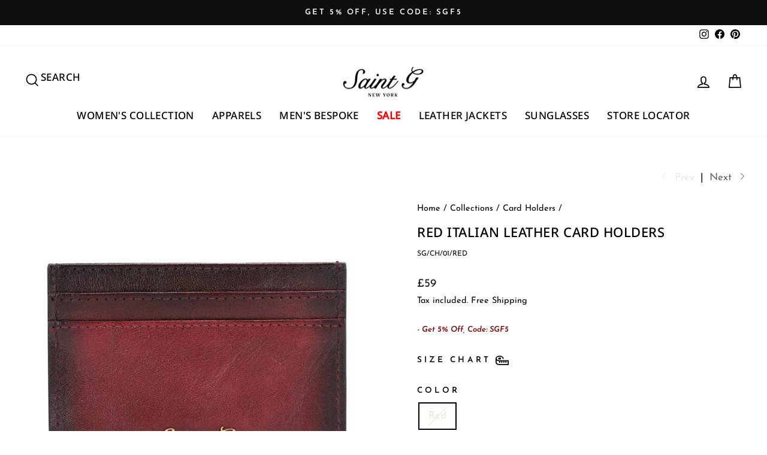

--- FILE ---
content_type: text/html; charset=utf-8
request_url: https://saintg.uk/collections/card-holders/products/red-italian-leather-card-holders
body_size: 31361
content:
<!doctype html>
<html class="no-js" lang="en" dir="ltr">
<head>
  


  <meta charset="utf-8">
  <meta http-equiv="X-UA-Compatible" content="IE=edge,chrome=1">
  <meta name="viewport" content="width=device-width,initial-scale=1">
  <meta name="theme-color" content="#111111">
  <link rel="canonical" href="https://saintg.uk/products/red-italian-leather-card-holders">
  <link rel="preconnect" href="https://cdn.shopify.com" crossorigin>
  <link rel="preconnect" href="https://fonts.shopifycdn.com" crossorigin>
  <link rel="dns-prefetch" href="https://productreviews.shopifycdn.com">
  <link rel="dns-prefetch" href="https://ajax.googleapis.com">
  <link rel="dns-prefetch" href="https://maps.googleapis.com">
  <link rel="dns-prefetch" href="https://maps.gstatic.com">
  <link href="//saintg.uk/cdn/shop/t/56/assets/custom.css?v=111686731834118868531729933550" rel="stylesheet" type="text/css"><link rel="shortcut icon" href="//saintg.uk/cdn/shop/files/SG_5_32x32.png?v=1717158545" type="image/png" /><title>Red Italian Leather Card Holders
&ndash; SaintG UK
</title>
<meta name="description" content="A handcrafted high-quality red Italian leather card holder, featuring A ROYAL SAINTG METAL LOGO at front, it shows your personality and style every time you pull it out. It comes with 4 slip pockets for all types of cards; 1 slip pocket for currency."><meta property="og:site_name" content="SaintG UK">
  <meta property="og:url" content="https://saintg.uk/products/red-italian-leather-card-holders">
  <meta property="og:title" content="Red Italian Leather Card Holders">
  <meta property="og:type" content="product">
  <meta property="og:description" content="A handcrafted high-quality red Italian leather card holder, featuring A ROYAL SAINTG METAL LOGO at front, it shows your personality and style every time you pull it out. It comes with 4 slip pockets for all types of cards; 1 slip pocket for currency."><meta property="og:image" content="http://saintg.uk/cdn/shop/files/red1_d766f243-a3e7-4030-ac84-df66cb88828f.jpg?v=1716042296">
    <meta property="og:image:secure_url" content="https://saintg.uk/cdn/shop/files/red1_d766f243-a3e7-4030-ac84-df66cb88828f.jpg?v=1716042296">
    <meta property="og:image:width" content="1024">
    <meta property="og:image:height" content="1024"><meta name="twitter:site" content="@">
  <meta name="twitter:card" content="summary_large_image">
  <meta name="twitter:title" content="Red Italian Leather Card Holders">
  <meta name="twitter:description" content="A handcrafted high-quality red Italian leather card holder, featuring A ROYAL SAINTG METAL LOGO at front, it shows your personality and style every time you pull it out. It comes with 4 slip pockets for all types of cards; 1 slip pocket for currency.">
<style data-shopify>@font-face {
  font-family: "Noto Sans";
  font-weight: 500;
  font-style: normal;
  font-display: swap;
  src: url("//saintg.uk/cdn/fonts/noto_sans/notosans_n5.d35aa96ffdee18d7d2e46a0a8d1c8e481319814f.woff2") format("woff2"),
       url("//saintg.uk/cdn/fonts/noto_sans/notosans_n5.ecd6167903d6cea1beab2754712b91d4a4f824c0.woff") format("woff");
}

  @font-face {
  font-family: "Josefin Sans";
  font-weight: 400;
  font-style: normal;
  font-display: swap;
  src: url("//saintg.uk/cdn/fonts/josefin_sans/josefinsans_n4.70f7efd699799949e6d9f99bc20843a2c86a2e0f.woff2") format("woff2"),
       url("//saintg.uk/cdn/fonts/josefin_sans/josefinsans_n4.35d308a1bdf56e5556bc2ac79702c721e4e2e983.woff") format("woff");
}


  @font-face {
  font-family: "Josefin Sans";
  font-weight: 600;
  font-style: normal;
  font-display: swap;
  src: url("//saintg.uk/cdn/fonts/josefin_sans/josefinsans_n6.afe095792949c54ae236c64ec95a9caea4be35d6.woff2") format("woff2"),
       url("//saintg.uk/cdn/fonts/josefin_sans/josefinsans_n6.0ea222c12f299e43fa61b9245ec23b623ebeb1e9.woff") format("woff");
}

  @font-face {
  font-family: "Josefin Sans";
  font-weight: 400;
  font-style: italic;
  font-display: swap;
  src: url("//saintg.uk/cdn/fonts/josefin_sans/josefinsans_i4.a2ba85bff59cf18a6ad90c24fe1808ddb8ce1343.woff2") format("woff2"),
       url("//saintg.uk/cdn/fonts/josefin_sans/josefinsans_i4.2dba61e1d135ab449e8e134ba633cf0d31863cc4.woff") format("woff");
}

  @font-face {
  font-family: "Josefin Sans";
  font-weight: 600;
  font-style: italic;
  font-display: swap;
  src: url("//saintg.uk/cdn/fonts/josefin_sans/josefinsans_i6.7a9f0e99230d38dd3e0abe7ca5ca23f913d05281.woff2") format("woff2"),
       url("//saintg.uk/cdn/fonts/josefin_sans/josefinsans_i6.67c153e9e49a5dd7b6b7058351ca5c215b18a446.woff") format("woff");
}

</style><link href="//saintg.uk/cdn/shop/t/56/assets/theme.css?v=180326974197120807111755860218" rel="stylesheet" type="text/css" media="all" />
<style data-shopify>:root {
    --typeHeaderPrimary: "Noto Sans";
    --typeHeaderFallback: sans-serif;
    --typeHeaderSize: 27px;
    --typeHeaderWeight: 500;
    --typeHeaderLineHeight: 1;
    --typeHeaderSpacing: 0.025em;

    --typeBasePrimary:"Josefin Sans";
    --typeBaseFallback:sans-serif;
    --typeBaseSize: 17px;
    --typeBaseWeight: 400;
    --typeBaseSpacing: 0.0em;
    --typeBaseLineHeight: 1.7;
    --typeBaselineHeightMinus01: 1.6;

    --typeCollectionTitle: 24px;

    --iconWeight: 4px;
    --iconLinecaps: miter;

    
        --buttonRadius: 0;
    

    --colorGridOverlayOpacity: 0.2;
    }

    .placeholder-content {
    background-image: linear-gradient(100deg, #e5e5e5 40%, #dddddd 63%, #e5e5e5 79%);
    }</style>


      


  
  <script>
    document.documentElement.className = document.documentElement.className.replace('no-js', 'js');

    window.theme = window.theme || {};
    theme.routes = {
      home: "/",
      cart: "/cart.js",
      cartPage: "/cart",
      cartAdd: "/cart/add.js",
      cartChange: "/cart/change.js",
      search: "/search",
      predictiveSearch: "/search/suggest"
    };
    theme.strings = {
      soldOut: "Sold Out",
      unavailable: "Unavailable",
      inStockLabel: "In stock, ready to ship",
      oneStockLabel: "Low stock - [count] item left",
      otherStockLabel: "Low stock - [count] items left",
      willNotShipUntil: "Ready to ship [date]",
      willBeInStockAfter: "Back in stock [date]",
      waitingForStock: "Inventory on the way",
      savePrice: "Save [saved_amount]",
      cartEmpty: "Your cart is currently empty.",
      cartTermsConfirmation: "You must agree with the terms and conditions of sales to check out",
      searchCollections: "Collections",
      searchPages: "Pages",
      searchArticles: "Articles",
      productFrom: "from ",
      maxQuantity: "You can only have [quantity] of [title] in your cart."
    };
    theme.settings = {
      cartType: "drawer",
      isCustomerTemplate: false,
      moneyFormat: "\u003cspan class='money conversion-bear-money'\u003e£{{amount_no_decimals}}\u003c\/span\u003e",
      saveType: "percent",
      productImageSize: "natural",
      productImageCover: true,
      predictiveSearch: true,
      predictiveSearchType: null,
      predictiveSearchVendor: true,
      predictiveSearchPrice: true,
      quickView: true,
      themeName: 'Impulse',
      themeVersion: "7.3.4"
    };
  </script>

  <script>window.performance && window.performance.mark && window.performance.mark('shopify.content_for_header.start');</script><meta name="google-site-verification" content="tYCAwwfA8C7fmcrg6KNP5F13CQQgWkB5pZDDH2sqC4c">
<meta id="shopify-digital-wallet" name="shopify-digital-wallet" content="/51103498410/digital_wallets/dialog">
<link rel="alternate" type="application/json+oembed" href="https://saintg.uk/products/red-italian-leather-card-holders.oembed">
<script async="async" src="/checkouts/internal/preloads.js?locale=en-GB"></script>
<script id="shopify-features" type="application/json">{"accessToken":"4e195646726ad7517016b077e26deb94","betas":["rich-media-storefront-analytics"],"domain":"saintg.uk","predictiveSearch":true,"shopId":51103498410,"locale":"en"}</script>
<script>var Shopify = Shopify || {};
Shopify.shop = "saintg-uk.myshopify.com";
Shopify.locale = "en";
Shopify.currency = {"active":"GBP","rate":"1.0"};
Shopify.country = "GB";
Shopify.theme = {"name":"mobile-menu-update","id":134158221482,"schema_name":"Impulse","schema_version":"7.3.4","theme_store_id":null,"role":"main"};
Shopify.theme.handle = "null";
Shopify.theme.style = {"id":null,"handle":null};
Shopify.cdnHost = "saintg.uk/cdn";
Shopify.routes = Shopify.routes || {};
Shopify.routes.root = "/";</script>
<script type="module">!function(o){(o.Shopify=o.Shopify||{}).modules=!0}(window);</script>
<script>!function(o){function n(){var o=[];function n(){o.push(Array.prototype.slice.apply(arguments))}return n.q=o,n}var t=o.Shopify=o.Shopify||{};t.loadFeatures=n(),t.autoloadFeatures=n()}(window);</script>
<script id="shop-js-analytics" type="application/json">{"pageType":"product"}</script>
<script defer="defer" async type="module" src="//saintg.uk/cdn/shopifycloud/shop-js/modules/v2/client.init-shop-cart-sync_BT-GjEfc.en.esm.js"></script>
<script defer="defer" async type="module" src="//saintg.uk/cdn/shopifycloud/shop-js/modules/v2/chunk.common_D58fp_Oc.esm.js"></script>
<script defer="defer" async type="module" src="//saintg.uk/cdn/shopifycloud/shop-js/modules/v2/chunk.modal_xMitdFEc.esm.js"></script>
<script type="module">
  await import("//saintg.uk/cdn/shopifycloud/shop-js/modules/v2/client.init-shop-cart-sync_BT-GjEfc.en.esm.js");
await import("//saintg.uk/cdn/shopifycloud/shop-js/modules/v2/chunk.common_D58fp_Oc.esm.js");
await import("//saintg.uk/cdn/shopifycloud/shop-js/modules/v2/chunk.modal_xMitdFEc.esm.js");

  window.Shopify.SignInWithShop?.initShopCartSync?.({"fedCMEnabled":true,"windoidEnabled":true});

</script>
<script>(function() {
  var isLoaded = false;
  function asyncLoad() {
    if (isLoaded) return;
    isLoaded = true;
    var urls = ["https:\/\/currency.conversionbear.com\/script?app=currency\u0026shop=saintg-uk.myshopify.com","\/\/shopify.privy.com\/widget.js?shop=saintg-uk.myshopify.com","https:\/\/cdn.nfcube.com\/instafeed-f0eaa47a68bb5265f2acc9aef82937d5.js?shop=saintg-uk.myshopify.com"];
    for (var i = 0; i < urls.length; i++) {
      var s = document.createElement('script');
      s.type = 'text/javascript';
      s.async = true;
      s.src = urls[i];
      var x = document.getElementsByTagName('script')[0];
      x.parentNode.insertBefore(s, x);
    }
  };
  if(window.attachEvent) {
    window.attachEvent('onload', asyncLoad);
  } else {
    window.addEventListener('load', asyncLoad, false);
  }
})();</script>
<script id="__st">var __st={"a":51103498410,"offset":-18000,"reqid":"94a16730-0f15-4899-96a7-fe160c6ae5bd-1769055976","pageurl":"saintg.uk\/collections\/card-holders\/products\/red-italian-leather-card-holders","u":"dc046f170e87","p":"product","rtyp":"product","rid":7646380851370};</script>
<script>window.ShopifyPaypalV4VisibilityTracking = true;</script>
<script id="captcha-bootstrap">!function(){'use strict';const t='contact',e='account',n='new_comment',o=[[t,t],['blogs',n],['comments',n],[t,'customer']],c=[[e,'customer_login'],[e,'guest_login'],[e,'recover_customer_password'],[e,'create_customer']],r=t=>t.map((([t,e])=>`form[action*='/${t}']:not([data-nocaptcha='true']) input[name='form_type'][value='${e}']`)).join(','),a=t=>()=>t?[...document.querySelectorAll(t)].map((t=>t.form)):[];function s(){const t=[...o],e=r(t);return a(e)}const i='password',u='form_key',d=['recaptcha-v3-token','g-recaptcha-response','h-captcha-response',i],f=()=>{try{return window.sessionStorage}catch{return}},m='__shopify_v',_=t=>t.elements[u];function p(t,e,n=!1){try{const o=window.sessionStorage,c=JSON.parse(o.getItem(e)),{data:r}=function(t){const{data:e,action:n}=t;return t[m]||n?{data:e,action:n}:{data:t,action:n}}(c);for(const[e,n]of Object.entries(r))t.elements[e]&&(t.elements[e].value=n);n&&o.removeItem(e)}catch(o){console.error('form repopulation failed',{error:o})}}const l='form_type',E='cptcha';function T(t){t.dataset[E]=!0}const w=window,h=w.document,L='Shopify',v='ce_forms',y='captcha';let A=!1;((t,e)=>{const n=(g='f06e6c50-85a8-45c8-87d0-21a2b65856fe',I='https://cdn.shopify.com/shopifycloud/storefront-forms-hcaptcha/ce_storefront_forms_captcha_hcaptcha.v1.5.2.iife.js',D={infoText:'Protected by hCaptcha',privacyText:'Privacy',termsText:'Terms'},(t,e,n)=>{const o=w[L][v],c=o.bindForm;if(c)return c(t,g,e,D).then(n);var r;o.q.push([[t,g,e,D],n]),r=I,A||(h.body.append(Object.assign(h.createElement('script'),{id:'captcha-provider',async:!0,src:r})),A=!0)});var g,I,D;w[L]=w[L]||{},w[L][v]=w[L][v]||{},w[L][v].q=[],w[L][y]=w[L][y]||{},w[L][y].protect=function(t,e){n(t,void 0,e),T(t)},Object.freeze(w[L][y]),function(t,e,n,w,h,L){const[v,y,A,g]=function(t,e,n){const i=e?o:[],u=t?c:[],d=[...i,...u],f=r(d),m=r(i),_=r(d.filter((([t,e])=>n.includes(e))));return[a(f),a(m),a(_),s()]}(w,h,L),I=t=>{const e=t.target;return e instanceof HTMLFormElement?e:e&&e.form},D=t=>v().includes(t);t.addEventListener('submit',(t=>{const e=I(t);if(!e)return;const n=D(e)&&!e.dataset.hcaptchaBound&&!e.dataset.recaptchaBound,o=_(e),c=g().includes(e)&&(!o||!o.value);(n||c)&&t.preventDefault(),c&&!n&&(function(t){try{if(!f())return;!function(t){const e=f();if(!e)return;const n=_(t);if(!n)return;const o=n.value;o&&e.removeItem(o)}(t);const e=Array.from(Array(32),(()=>Math.random().toString(36)[2])).join('');!function(t,e){_(t)||t.append(Object.assign(document.createElement('input'),{type:'hidden',name:u})),t.elements[u].value=e}(t,e),function(t,e){const n=f();if(!n)return;const o=[...t.querySelectorAll(`input[type='${i}']`)].map((({name:t})=>t)),c=[...d,...o],r={};for(const[a,s]of new FormData(t).entries())c.includes(a)||(r[a]=s);n.setItem(e,JSON.stringify({[m]:1,action:t.action,data:r}))}(t,e)}catch(e){console.error('failed to persist form',e)}}(e),e.submit())}));const S=(t,e)=>{t&&!t.dataset[E]&&(n(t,e.some((e=>e===t))),T(t))};for(const o of['focusin','change'])t.addEventListener(o,(t=>{const e=I(t);D(e)&&S(e,y())}));const B=e.get('form_key'),M=e.get(l),P=B&&M;t.addEventListener('DOMContentLoaded',(()=>{const t=y();if(P)for(const e of t)e.elements[l].value===M&&p(e,B);[...new Set([...A(),...v().filter((t=>'true'===t.dataset.shopifyCaptcha))])].forEach((e=>S(e,t)))}))}(h,new URLSearchParams(w.location.search),n,t,e,['guest_login'])})(!0,!0)}();</script>
<script integrity="sha256-4kQ18oKyAcykRKYeNunJcIwy7WH5gtpwJnB7kiuLZ1E=" data-source-attribution="shopify.loadfeatures" defer="defer" src="//saintg.uk/cdn/shopifycloud/storefront/assets/storefront/load_feature-a0a9edcb.js" crossorigin="anonymous"></script>
<script data-source-attribution="shopify.dynamic_checkout.dynamic.init">var Shopify=Shopify||{};Shopify.PaymentButton=Shopify.PaymentButton||{isStorefrontPortableWallets:!0,init:function(){window.Shopify.PaymentButton.init=function(){};var t=document.createElement("script");t.src="https://saintg.uk/cdn/shopifycloud/portable-wallets/latest/portable-wallets.en.js",t.type="module",document.head.appendChild(t)}};
</script>
<script data-source-attribution="shopify.dynamic_checkout.buyer_consent">
  function portableWalletsHideBuyerConsent(e){var t=document.getElementById("shopify-buyer-consent"),n=document.getElementById("shopify-subscription-policy-button");t&&n&&(t.classList.add("hidden"),t.setAttribute("aria-hidden","true"),n.removeEventListener("click",e))}function portableWalletsShowBuyerConsent(e){var t=document.getElementById("shopify-buyer-consent"),n=document.getElementById("shopify-subscription-policy-button");t&&n&&(t.classList.remove("hidden"),t.removeAttribute("aria-hidden"),n.addEventListener("click",e))}window.Shopify?.PaymentButton&&(window.Shopify.PaymentButton.hideBuyerConsent=portableWalletsHideBuyerConsent,window.Shopify.PaymentButton.showBuyerConsent=portableWalletsShowBuyerConsent);
</script>
<script>
  function portableWalletsCleanup(e){e&&e.src&&console.error("Failed to load portable wallets script "+e.src);var t=document.querySelectorAll("shopify-accelerated-checkout .shopify-payment-button__skeleton, shopify-accelerated-checkout-cart .wallet-cart-button__skeleton"),e=document.getElementById("shopify-buyer-consent");for(let e=0;e<t.length;e++)t[e].remove();e&&e.remove()}function portableWalletsNotLoadedAsModule(e){e instanceof ErrorEvent&&"string"==typeof e.message&&e.message.includes("import.meta")&&"string"==typeof e.filename&&e.filename.includes("portable-wallets")&&(window.removeEventListener("error",portableWalletsNotLoadedAsModule),window.Shopify.PaymentButton.failedToLoad=e,"loading"===document.readyState?document.addEventListener("DOMContentLoaded",window.Shopify.PaymentButton.init):window.Shopify.PaymentButton.init())}window.addEventListener("error",portableWalletsNotLoadedAsModule);
</script>

<script type="module" src="https://saintg.uk/cdn/shopifycloud/portable-wallets/latest/portable-wallets.en.js" onError="portableWalletsCleanup(this)" crossorigin="anonymous"></script>
<script nomodule>
  document.addEventListener("DOMContentLoaded", portableWalletsCleanup);
</script>

<link id="shopify-accelerated-checkout-styles" rel="stylesheet" media="screen" href="https://saintg.uk/cdn/shopifycloud/portable-wallets/latest/accelerated-checkout-backwards-compat.css" crossorigin="anonymous">
<style id="shopify-accelerated-checkout-cart">
        #shopify-buyer-consent {
  margin-top: 1em;
  display: inline-block;
  width: 100%;
}

#shopify-buyer-consent.hidden {
  display: none;
}

#shopify-subscription-policy-button {
  background: none;
  border: none;
  padding: 0;
  text-decoration: underline;
  font-size: inherit;
  cursor: pointer;
}

#shopify-subscription-policy-button::before {
  box-shadow: none;
}

      </style>

<script>window.performance && window.performance.mark && window.performance.mark('shopify.content_for_header.end');</script>

  <script src="//saintg.uk/cdn/shop/t/56/assets/vendor-scripts-v11.js" defer="defer"></script><script src="//saintg.uk/cdn/shop/t/56/assets/theme.js?v=97744674703112180551729933551" defer="defer"></script>

 <!-- Google tag (gtag.js) -->
<script async src="https://www.googletagmanager.com/gtag/js?id=G-8RNE3QDG29"></script>
<script>
  window.dataLayer = window.dataLayer || [];
  function gtag(){dataLayer.push(arguments);}
  gtag('js', new Date());

  gtag('config', 'G-8RNE3QDG29');
</script>


<!-- Google Ads Remarketing Tag --> 

<script> 

  gtag('event', 'page_view', { 

    'send_to': ' AW-411019548', 

    'value': ' <span class='money conversion-bear-money'>£59 GBP</span> ', 

    'items': [{ 

      'id': ' shopify_IN_7646380851370_44184959287466', 

      'google_business_vertical': 'retail' 

    }] 

  }); 

</script>
    

  <!-- Google Tag Manager -->
<script>(function(w,d,s,l,i){w[l]=w[l]||[];w[l].push({'gtm.start':
new Date().getTime(),event:'gtm.js'});var f=d.getElementsByTagName(s)[0],
j=d.createElement(s),dl=l!='dataLayer'?'&l='+l:'';j.async=true;j.src=
'https://www.googletagmanager.com/gtm.js?id='+i+dl;f.parentNode.insertBefore(j,f);
})(window,document,'script','dataLayer','GTM-KXXFJJ4');</script>
<!-- End Google Tag Manager -->
  

    <!-- Event snippet for Purchase conversion page -->
    <script>
      gtag('event', 'conversion', {
          'send_to': 'AW-11031616634/oS5vCLSR3IMYEPq4pIwp',
          'transaction_id': ''
      });
    </script>

    <!-- Google tag (gtag.js) -->
    <script async src="https://www.googletagmanager.com/gtag/js?id=AW-11031616634"></script>
    <script>
      window.dataLayer = window.dataLayer || [];
      function gtag(){dataLayer.push(arguments);}
      gtag('js', new Date());

      gtag('config', 'AW-11031616634');
    </script>
  <script type="text/javascript"> 
(function(c,l,a,r,i,t,y){ 
c[a]=c[a]||function(){(c[a].q=c[a].q||[]).push(arguments)}; 
t=l.createElement(r);t.async=1;t.src="https://www.clarity.ms/tag/"+i; 
y=l.getElementsByTagName(r)[0];y.parentNode.insertBefore(t,y);
})(window, document, "clarity", "script", "lk3e79n8qm"); 
</script>

  
    
      <script src="//saintg.uk/cdn/shop/t/56/assets/jquery.min.js?v=53701203449885855251729933551" defer="defer"></script>
    
    
    
      <script src="//saintg.uk/cdn/shop/t/56/assets/next-previous-links_imagebox.js?v=64080546979260224451729933551" defer="defer"></script>
    

  <script type="text/javascript">
    (function(c,l,a,r,i,t,y){
        c[a]=c[a]||function(){(c[a].q=c[a].q||[]).push(arguments)};
        t=l.createElement(r);t.async=1;t.src="https://www.clarity.ms/tag/"+i;
        y=l.getElementsByTagName(r)[0];y.parentNode.insertBefore(t,y);
    })(window, document, "clarity", "script", "gdgtgbhw9e");
</script>
  
<script src="https://cdn.shopify.com/extensions/019b2d0e-3b18-73b8-a4b6-b1c5ae308546/businessonbot-39/assets/customer-details.js" type="text/javascript" defer="defer"></script>
<link href="https://cdn.shopify.com/extensions/019b2d0e-3b18-73b8-a4b6-b1c5ae308546/businessonbot-39/assets/customer-details.css" rel="stylesheet" type="text/css" media="all">
<link href="https://monorail-edge.shopifysvc.com" rel="dns-prefetch">
<script>(function(){if ("sendBeacon" in navigator && "performance" in window) {try {var session_token_from_headers = performance.getEntriesByType('navigation')[0].serverTiming.find(x => x.name == '_s').description;} catch {var session_token_from_headers = undefined;}var session_cookie_matches = document.cookie.match(/_shopify_s=([^;]*)/);var session_token_from_cookie = session_cookie_matches && session_cookie_matches.length === 2 ? session_cookie_matches[1] : "";var session_token = session_token_from_headers || session_token_from_cookie || "";function handle_abandonment_event(e) {var entries = performance.getEntries().filter(function(entry) {return /monorail-edge.shopifysvc.com/.test(entry.name);});if (!window.abandonment_tracked && entries.length === 0) {window.abandonment_tracked = true;var currentMs = Date.now();var navigation_start = performance.timing.navigationStart;var payload = {shop_id: 51103498410,url: window.location.href,navigation_start,duration: currentMs - navigation_start,session_token,page_type: "product"};window.navigator.sendBeacon("https://monorail-edge.shopifysvc.com/v1/produce", JSON.stringify({schema_id: "online_store_buyer_site_abandonment/1.1",payload: payload,metadata: {event_created_at_ms: currentMs,event_sent_at_ms: currentMs}}));}}window.addEventListener('pagehide', handle_abandonment_event);}}());</script>
<script id="web-pixels-manager-setup">(function e(e,d,r,n,o){if(void 0===o&&(o={}),!Boolean(null===(a=null===(i=window.Shopify)||void 0===i?void 0:i.analytics)||void 0===a?void 0:a.replayQueue)){var i,a;window.Shopify=window.Shopify||{};var t=window.Shopify;t.analytics=t.analytics||{};var s=t.analytics;s.replayQueue=[],s.publish=function(e,d,r){return s.replayQueue.push([e,d,r]),!0};try{self.performance.mark("wpm:start")}catch(e){}var l=function(){var e={modern:/Edge?\/(1{2}[4-9]|1[2-9]\d|[2-9]\d{2}|\d{4,})\.\d+(\.\d+|)|Firefox\/(1{2}[4-9]|1[2-9]\d|[2-9]\d{2}|\d{4,})\.\d+(\.\d+|)|Chrom(ium|e)\/(9{2}|\d{3,})\.\d+(\.\d+|)|(Maci|X1{2}).+ Version\/(15\.\d+|(1[6-9]|[2-9]\d|\d{3,})\.\d+)([,.]\d+|)( \(\w+\)|)( Mobile\/\w+|) Safari\/|Chrome.+OPR\/(9{2}|\d{3,})\.\d+\.\d+|(CPU[ +]OS|iPhone[ +]OS|CPU[ +]iPhone|CPU IPhone OS|CPU iPad OS)[ +]+(15[._]\d+|(1[6-9]|[2-9]\d|\d{3,})[._]\d+)([._]\d+|)|Android:?[ /-](13[3-9]|1[4-9]\d|[2-9]\d{2}|\d{4,})(\.\d+|)(\.\d+|)|Android.+Firefox\/(13[5-9]|1[4-9]\d|[2-9]\d{2}|\d{4,})\.\d+(\.\d+|)|Android.+Chrom(ium|e)\/(13[3-9]|1[4-9]\d|[2-9]\d{2}|\d{4,})\.\d+(\.\d+|)|SamsungBrowser\/([2-9]\d|\d{3,})\.\d+/,legacy:/Edge?\/(1[6-9]|[2-9]\d|\d{3,})\.\d+(\.\d+|)|Firefox\/(5[4-9]|[6-9]\d|\d{3,})\.\d+(\.\d+|)|Chrom(ium|e)\/(5[1-9]|[6-9]\d|\d{3,})\.\d+(\.\d+|)([\d.]+$|.*Safari\/(?![\d.]+ Edge\/[\d.]+$))|(Maci|X1{2}).+ Version\/(10\.\d+|(1[1-9]|[2-9]\d|\d{3,})\.\d+)([,.]\d+|)( \(\w+\)|)( Mobile\/\w+|) Safari\/|Chrome.+OPR\/(3[89]|[4-9]\d|\d{3,})\.\d+\.\d+|(CPU[ +]OS|iPhone[ +]OS|CPU[ +]iPhone|CPU IPhone OS|CPU iPad OS)[ +]+(10[._]\d+|(1[1-9]|[2-9]\d|\d{3,})[._]\d+)([._]\d+|)|Android:?[ /-](13[3-9]|1[4-9]\d|[2-9]\d{2}|\d{4,})(\.\d+|)(\.\d+|)|Mobile Safari.+OPR\/([89]\d|\d{3,})\.\d+\.\d+|Android.+Firefox\/(13[5-9]|1[4-9]\d|[2-9]\d{2}|\d{4,})\.\d+(\.\d+|)|Android.+Chrom(ium|e)\/(13[3-9]|1[4-9]\d|[2-9]\d{2}|\d{4,})\.\d+(\.\d+|)|Android.+(UC? ?Browser|UCWEB|U3)[ /]?(15\.([5-9]|\d{2,})|(1[6-9]|[2-9]\d|\d{3,})\.\d+)\.\d+|SamsungBrowser\/(5\.\d+|([6-9]|\d{2,})\.\d+)|Android.+MQ{2}Browser\/(14(\.(9|\d{2,})|)|(1[5-9]|[2-9]\d|\d{3,})(\.\d+|))(\.\d+|)|K[Aa][Ii]OS\/(3\.\d+|([4-9]|\d{2,})\.\d+)(\.\d+|)/},d=e.modern,r=e.legacy,n=navigator.userAgent;return n.match(d)?"modern":n.match(r)?"legacy":"unknown"}(),u="modern"===l?"modern":"legacy",c=(null!=n?n:{modern:"",legacy:""})[u],f=function(e){return[e.baseUrl,"/wpm","/b",e.hashVersion,"modern"===e.buildTarget?"m":"l",".js"].join("")}({baseUrl:d,hashVersion:r,buildTarget:u}),m=function(e){var d=e.version,r=e.bundleTarget,n=e.surface,o=e.pageUrl,i=e.monorailEndpoint;return{emit:function(e){var a=e.status,t=e.errorMsg,s=(new Date).getTime(),l=JSON.stringify({metadata:{event_sent_at_ms:s},events:[{schema_id:"web_pixels_manager_load/3.1",payload:{version:d,bundle_target:r,page_url:o,status:a,surface:n,error_msg:t},metadata:{event_created_at_ms:s}}]});if(!i)return console&&console.warn&&console.warn("[Web Pixels Manager] No Monorail endpoint provided, skipping logging."),!1;try{return self.navigator.sendBeacon.bind(self.navigator)(i,l)}catch(e){}var u=new XMLHttpRequest;try{return u.open("POST",i,!0),u.setRequestHeader("Content-Type","text/plain"),u.send(l),!0}catch(e){return console&&console.warn&&console.warn("[Web Pixels Manager] Got an unhandled error while logging to Monorail."),!1}}}}({version:r,bundleTarget:l,surface:e.surface,pageUrl:self.location.href,monorailEndpoint:e.monorailEndpoint});try{o.browserTarget=l,function(e){var d=e.src,r=e.async,n=void 0===r||r,o=e.onload,i=e.onerror,a=e.sri,t=e.scriptDataAttributes,s=void 0===t?{}:t,l=document.createElement("script"),u=document.querySelector("head"),c=document.querySelector("body");if(l.async=n,l.src=d,a&&(l.integrity=a,l.crossOrigin="anonymous"),s)for(var f in s)if(Object.prototype.hasOwnProperty.call(s,f))try{l.dataset[f]=s[f]}catch(e){}if(o&&l.addEventListener("load",o),i&&l.addEventListener("error",i),u)u.appendChild(l);else{if(!c)throw new Error("Did not find a head or body element to append the script");c.appendChild(l)}}({src:f,async:!0,onload:function(){if(!function(){var e,d;return Boolean(null===(d=null===(e=window.Shopify)||void 0===e?void 0:e.analytics)||void 0===d?void 0:d.initialized)}()){var d=window.webPixelsManager.init(e)||void 0;if(d){var r=window.Shopify.analytics;r.replayQueue.forEach((function(e){var r=e[0],n=e[1],o=e[2];d.publishCustomEvent(r,n,o)})),r.replayQueue=[],r.publish=d.publishCustomEvent,r.visitor=d.visitor,r.initialized=!0}}},onerror:function(){return m.emit({status:"failed",errorMsg:"".concat(f," has failed to load")})},sri:function(e){var d=/^sha384-[A-Za-z0-9+/=]+$/;return"string"==typeof e&&d.test(e)}(c)?c:"",scriptDataAttributes:o}),m.emit({status:"loading"})}catch(e){m.emit({status:"failed",errorMsg:(null==e?void 0:e.message)||"Unknown error"})}}})({shopId: 51103498410,storefrontBaseUrl: "https://saintg.uk",extensionsBaseUrl: "https://extensions.shopifycdn.com/cdn/shopifycloud/web-pixels-manager",monorailEndpoint: "https://monorail-edge.shopifysvc.com/unstable/produce_batch",surface: "storefront-renderer",enabledBetaFlags: ["2dca8a86"],webPixelsConfigList: [{"id":"952303786","configuration":"{\"config\":\"{\\\"google_tag_ids\\\":[\\\"G-8RNE3QDG29\\\",\\\"AW-322350133\\\"],\\\"target_country\\\":\\\"ZZ\\\",\\\"gtag_events\\\":[{\\\"type\\\":\\\"search\\\",\\\"action_label\\\":[\\\"G-8RNE3QDG29\\\",\\\"AW-322350133\\\/sX0wCOKmrLobELXY2pkB\\\"]},{\\\"type\\\":\\\"begin_checkout\\\",\\\"action_label\\\":[\\\"G-8RNE3QDG29\\\",\\\"AW-322350133\\\/dy5PCNamrLobELXY2pkB\\\"]},{\\\"type\\\":\\\"view_item\\\",\\\"action_label\\\":[\\\"G-8RNE3QDG29\\\",\\\"AW-322350133\\\/_lEmCN-mrLobELXY2pkB\\\"]},{\\\"type\\\":\\\"purchase\\\",\\\"action_label\\\":[\\\"G-8RNE3QDG29\\\",\\\"AW-322350133\\\/9pKTCLWmrLobELXY2pkB\\\"]},{\\\"type\\\":\\\"page_view\\\",\\\"action_label\\\":[\\\"G-8RNE3QDG29\\\",\\\"AW-322350133\\\/sQzGCNymrLobELXY2pkB\\\"]},{\\\"type\\\":\\\"add_payment_info\\\",\\\"action_label\\\":[\\\"G-8RNE3QDG29\\\",\\\"AW-322350133\\\/d9PvCOWmrLobELXY2pkB\\\"]},{\\\"type\\\":\\\"add_to_cart\\\",\\\"action_label\\\":[\\\"G-8RNE3QDG29\\\",\\\"AW-322350133\\\/q4E1CNmmrLobELXY2pkB\\\"]}],\\\"enable_monitoring_mode\\\":false}\"}","eventPayloadVersion":"v1","runtimeContext":"OPEN","scriptVersion":"b2a88bafab3e21179ed38636efcd8a93","type":"APP","apiClientId":1780363,"privacyPurposes":[],"dataSharingAdjustments":{"protectedCustomerApprovalScopes":["read_customer_address","read_customer_email","read_customer_name","read_customer_personal_data","read_customer_phone"]}},{"id":"158761130","configuration":"{\"pixel_id\":\"198479384716136\",\"pixel_type\":\"facebook_pixel\",\"metaapp_system_user_token\":\"-\"}","eventPayloadVersion":"v1","runtimeContext":"OPEN","scriptVersion":"ca16bc87fe92b6042fbaa3acc2fbdaa6","type":"APP","apiClientId":2329312,"privacyPurposes":["ANALYTICS","MARKETING","SALE_OF_DATA"],"dataSharingAdjustments":{"protectedCustomerApprovalScopes":["read_customer_address","read_customer_email","read_customer_name","read_customer_personal_data","read_customer_phone"]}},{"id":"shopify-app-pixel","configuration":"{}","eventPayloadVersion":"v1","runtimeContext":"STRICT","scriptVersion":"0450","apiClientId":"shopify-pixel","type":"APP","privacyPurposes":["ANALYTICS","MARKETING"]},{"id":"shopify-custom-pixel","eventPayloadVersion":"v1","runtimeContext":"LAX","scriptVersion":"0450","apiClientId":"shopify-pixel","type":"CUSTOM","privacyPurposes":["ANALYTICS","MARKETING"]}],isMerchantRequest: false,initData: {"shop":{"name":"SaintG UK","paymentSettings":{"currencyCode":"GBP"},"myshopifyDomain":"saintg-uk.myshopify.com","countryCode":"IN","storefrontUrl":"https:\/\/saintg.uk"},"customer":null,"cart":null,"checkout":null,"productVariants":[{"price":{"amount":59.0,"currencyCode":"GBP"},"product":{"title":"Red Italian Leather Card Holders","vendor":"SaintG","id":"7646380851370","untranslatedTitle":"Red Italian Leather Card Holders","url":"\/products\/red-italian-leather-card-holders","type":"Card Holder"},"id":"44184959287466","image":{"src":"\/\/saintg.uk\/cdn\/shop\/files\/red1_d766f243-a3e7-4030-ac84-df66cb88828f.jpg?v=1716042296"},"sku":"SG\/CH\/01\/RED","title":"Red","untranslatedTitle":"Red"}],"purchasingCompany":null},},"https://saintg.uk/cdn","fcfee988w5aeb613cpc8e4bc33m6693e112",{"modern":"","legacy":""},{"shopId":"51103498410","storefrontBaseUrl":"https:\/\/saintg.uk","extensionBaseUrl":"https:\/\/extensions.shopifycdn.com\/cdn\/shopifycloud\/web-pixels-manager","surface":"storefront-renderer","enabledBetaFlags":"[\"2dca8a86\"]","isMerchantRequest":"false","hashVersion":"fcfee988w5aeb613cpc8e4bc33m6693e112","publish":"custom","events":"[[\"page_viewed\",{}],[\"product_viewed\",{\"productVariant\":{\"price\":{\"amount\":59.0,\"currencyCode\":\"GBP\"},\"product\":{\"title\":\"Red Italian Leather Card Holders\",\"vendor\":\"SaintG\",\"id\":\"7646380851370\",\"untranslatedTitle\":\"Red Italian Leather Card Holders\",\"url\":\"\/products\/red-italian-leather-card-holders\",\"type\":\"Card Holder\"},\"id\":\"44184959287466\",\"image\":{\"src\":\"\/\/saintg.uk\/cdn\/shop\/files\/red1_d766f243-a3e7-4030-ac84-df66cb88828f.jpg?v=1716042296\"},\"sku\":\"SG\/CH\/01\/RED\",\"title\":\"Red\",\"untranslatedTitle\":\"Red\"}}]]"});</script><script>
  window.ShopifyAnalytics = window.ShopifyAnalytics || {};
  window.ShopifyAnalytics.meta = window.ShopifyAnalytics.meta || {};
  window.ShopifyAnalytics.meta.currency = 'GBP';
  var meta = {"product":{"id":7646380851370,"gid":"gid:\/\/shopify\/Product\/7646380851370","vendor":"SaintG","type":"Card Holder","handle":"red-italian-leather-card-holders","variants":[{"id":44184959287466,"price":5900,"name":"Red Italian Leather Card Holders - Red","public_title":"Red","sku":"SG\/CH\/01\/RED"}],"remote":false},"page":{"pageType":"product","resourceType":"product","resourceId":7646380851370,"requestId":"94a16730-0f15-4899-96a7-fe160c6ae5bd-1769055976"}};
  for (var attr in meta) {
    window.ShopifyAnalytics.meta[attr] = meta[attr];
  }
</script>
<script class="analytics">
  (function () {
    var customDocumentWrite = function(content) {
      var jquery = null;

      if (window.jQuery) {
        jquery = window.jQuery;
      } else if (window.Checkout && window.Checkout.$) {
        jquery = window.Checkout.$;
      }

      if (jquery) {
        jquery('body').append(content);
      }
    };

    var hasLoggedConversion = function(token) {
      if (token) {
        return document.cookie.indexOf('loggedConversion=' + token) !== -1;
      }
      return false;
    }

    var setCookieIfConversion = function(token) {
      if (token) {
        var twoMonthsFromNow = new Date(Date.now());
        twoMonthsFromNow.setMonth(twoMonthsFromNow.getMonth() + 2);

        document.cookie = 'loggedConversion=' + token + '; expires=' + twoMonthsFromNow;
      }
    }

    var trekkie = window.ShopifyAnalytics.lib = window.trekkie = window.trekkie || [];
    if (trekkie.integrations) {
      return;
    }
    trekkie.methods = [
      'identify',
      'page',
      'ready',
      'track',
      'trackForm',
      'trackLink'
    ];
    trekkie.factory = function(method) {
      return function() {
        var args = Array.prototype.slice.call(arguments);
        args.unshift(method);
        trekkie.push(args);
        return trekkie;
      };
    };
    for (var i = 0; i < trekkie.methods.length; i++) {
      var key = trekkie.methods[i];
      trekkie[key] = trekkie.factory(key);
    }
    trekkie.load = function(config) {
      trekkie.config = config || {};
      trekkie.config.initialDocumentCookie = document.cookie;
      var first = document.getElementsByTagName('script')[0];
      var script = document.createElement('script');
      script.type = 'text/javascript';
      script.onerror = function(e) {
        var scriptFallback = document.createElement('script');
        scriptFallback.type = 'text/javascript';
        scriptFallback.onerror = function(error) {
                var Monorail = {
      produce: function produce(monorailDomain, schemaId, payload) {
        var currentMs = new Date().getTime();
        var event = {
          schema_id: schemaId,
          payload: payload,
          metadata: {
            event_created_at_ms: currentMs,
            event_sent_at_ms: currentMs
          }
        };
        return Monorail.sendRequest("https://" + monorailDomain + "/v1/produce", JSON.stringify(event));
      },
      sendRequest: function sendRequest(endpointUrl, payload) {
        // Try the sendBeacon API
        if (window && window.navigator && typeof window.navigator.sendBeacon === 'function' && typeof window.Blob === 'function' && !Monorail.isIos12()) {
          var blobData = new window.Blob([payload], {
            type: 'text/plain'
          });

          if (window.navigator.sendBeacon(endpointUrl, blobData)) {
            return true;
          } // sendBeacon was not successful

        } // XHR beacon

        var xhr = new XMLHttpRequest();

        try {
          xhr.open('POST', endpointUrl);
          xhr.setRequestHeader('Content-Type', 'text/plain');
          xhr.send(payload);
        } catch (e) {
          console.log(e);
        }

        return false;
      },
      isIos12: function isIos12() {
        return window.navigator.userAgent.lastIndexOf('iPhone; CPU iPhone OS 12_') !== -1 || window.navigator.userAgent.lastIndexOf('iPad; CPU OS 12_') !== -1;
      }
    };
    Monorail.produce('monorail-edge.shopifysvc.com',
      'trekkie_storefront_load_errors/1.1',
      {shop_id: 51103498410,
      theme_id: 134158221482,
      app_name: "storefront",
      context_url: window.location.href,
      source_url: "//saintg.uk/cdn/s/trekkie.storefront.1bbfab421998800ff09850b62e84b8915387986d.min.js"});

        };
        scriptFallback.async = true;
        scriptFallback.src = '//saintg.uk/cdn/s/trekkie.storefront.1bbfab421998800ff09850b62e84b8915387986d.min.js';
        first.parentNode.insertBefore(scriptFallback, first);
      };
      script.async = true;
      script.src = '//saintg.uk/cdn/s/trekkie.storefront.1bbfab421998800ff09850b62e84b8915387986d.min.js';
      first.parentNode.insertBefore(script, first);
    };
    trekkie.load(
      {"Trekkie":{"appName":"storefront","development":false,"defaultAttributes":{"shopId":51103498410,"isMerchantRequest":null,"themeId":134158221482,"themeCityHash":"2975496991021996123","contentLanguage":"en","currency":"GBP","eventMetadataId":"501e03e9-983e-4660-a821-db20a75661fe"},"isServerSideCookieWritingEnabled":true,"monorailRegion":"shop_domain","enabledBetaFlags":["65f19447"]},"Session Attribution":{},"S2S":{"facebookCapiEnabled":true,"source":"trekkie-storefront-renderer","apiClientId":580111}}
    );

    var loaded = false;
    trekkie.ready(function() {
      if (loaded) return;
      loaded = true;

      window.ShopifyAnalytics.lib = window.trekkie;

      var originalDocumentWrite = document.write;
      document.write = customDocumentWrite;
      try { window.ShopifyAnalytics.merchantGoogleAnalytics.call(this); } catch(error) {};
      document.write = originalDocumentWrite;

      window.ShopifyAnalytics.lib.page(null,{"pageType":"product","resourceType":"product","resourceId":7646380851370,"requestId":"94a16730-0f15-4899-96a7-fe160c6ae5bd-1769055976","shopifyEmitted":true});

      var match = window.location.pathname.match(/checkouts\/(.+)\/(thank_you|post_purchase)/)
      var token = match? match[1]: undefined;
      if (!hasLoggedConversion(token)) {
        setCookieIfConversion(token);
        window.ShopifyAnalytics.lib.track("Viewed Product",{"currency":"GBP","variantId":44184959287466,"productId":7646380851370,"productGid":"gid:\/\/shopify\/Product\/7646380851370","name":"Red Italian Leather Card Holders - Red","price":"59.00","sku":"SG\/CH\/01\/RED","brand":"SaintG","variant":"Red","category":"Card Holder","nonInteraction":true,"remote":false},undefined,undefined,{"shopifyEmitted":true});
      window.ShopifyAnalytics.lib.track("monorail:\/\/trekkie_storefront_viewed_product\/1.1",{"currency":"GBP","variantId":44184959287466,"productId":7646380851370,"productGid":"gid:\/\/shopify\/Product\/7646380851370","name":"Red Italian Leather Card Holders - Red","price":"59.00","sku":"SG\/CH\/01\/RED","brand":"SaintG","variant":"Red","category":"Card Holder","nonInteraction":true,"remote":false,"referer":"https:\/\/saintg.uk\/collections\/card-holders\/products\/red-italian-leather-card-holders"});
      }
    });


        var eventsListenerScript = document.createElement('script');
        eventsListenerScript.async = true;
        eventsListenerScript.src = "//saintg.uk/cdn/shopifycloud/storefront/assets/shop_events_listener-3da45d37.js";
        document.getElementsByTagName('head')[0].appendChild(eventsListenerScript);

})();</script>
  <script>
  if (!window.ga || (window.ga && typeof window.ga !== 'function')) {
    window.ga = function ga() {
      (window.ga.q = window.ga.q || []).push(arguments);
      if (window.Shopify && window.Shopify.analytics && typeof window.Shopify.analytics.publish === 'function') {
        window.Shopify.analytics.publish("ga_stub_called", {}, {sendTo: "google_osp_migration"});
      }
      console.error("Shopify's Google Analytics stub called with:", Array.from(arguments), "\nSee https://help.shopify.com/manual/promoting-marketing/pixels/pixel-migration#google for more information.");
    };
    if (window.Shopify && window.Shopify.analytics && typeof window.Shopify.analytics.publish === 'function') {
      window.Shopify.analytics.publish("ga_stub_initialized", {}, {sendTo: "google_osp_migration"});
    }
  }
</script>
<script
  defer
  src="https://saintg.uk/cdn/shopifycloud/perf-kit/shopify-perf-kit-3.0.4.min.js"
  data-application="storefront-renderer"
  data-shop-id="51103498410"
  data-render-region="gcp-us-central1"
  data-page-type="product"
  data-theme-instance-id="134158221482"
  data-theme-name="Impulse"
  data-theme-version="7.3.4"
  data-monorail-region="shop_domain"
  data-resource-timing-sampling-rate="10"
  data-shs="true"
  data-shs-beacon="true"
  data-shs-export-with-fetch="true"
  data-shs-logs-sample-rate="1"
  data-shs-beacon-endpoint="https://saintg.uk/api/collect"
></script>
</head>

<body class="template-product" data-center-text="true" data-button_style="square" data-type_header_capitalize="true" data-type_headers_align_text="false" data-type_product_capitalize="false" data-swatch_style="round" data-disable-animations="true">

  <!-- Google Tag Manager (noscript) -->
<noscript><iframe src="https://www.googletagmanager.com/ns.html?id=GTM-KXXFJJ4"
height="0" width="0" style="display:none;visibility:hidden"></iframe></noscript>
<!-- End Google Tag Manager (noscript) -->
  
  <a class="in-page-link visually-hidden skip-link" href="#MainContent">Skip to content</a>

  <div id="PageContainer" class="page-container">
    <div class="transition-body"><!-- BEGIN sections: header-group -->
<div id="shopify-section-sections--16431170748586__announcement" class="shopify-section shopify-section-group-header-group"><style></style>
  <div class="announcement-bar">
    <div class="page-width">
      <div class="slideshow-wrapper">
        <button type="button" class="visually-hidden slideshow__pause" data-id="sections--16431170748586__announcement" aria-live="polite">
          <span class="slideshow__pause-stop">
            <svg aria-hidden="true" focusable="false" role="presentation" class="icon icon-pause" viewBox="0 0 10 13"><path d="M0 0h3v13H0zm7 0h3v13H7z" fill-rule="evenodd"/></svg>
            <span class="icon__fallback-text">Pause slideshow</span>
          </span>
          <span class="slideshow__pause-play">
            <svg aria-hidden="true" focusable="false" role="presentation" class="icon icon-play" viewBox="18.24 17.35 24.52 28.3"><path fill="#323232" d="M22.1 19.151v25.5l20.4-13.489-20.4-12.011z"/></svg>
            <span class="icon__fallback-text">Play slideshow</span>
          </span>
        </button>

        <div
          id="AnnouncementSlider"
          class="announcement-slider"
          data-compact="false"
          data-block-count="1"><div
                id="AnnouncementSlide-announcement-0"
                class="announcement-slider__slide"
                data-index="0"
                ><span class="announcement-text">Get 5% Off, Use Code: SGF5</span></div></div>
      </div>
    </div>
  </div>




</div><div id="shopify-section-sections--16431170748586__header" class="shopify-section shopify-section-group-header-group">


<div id="NavDrawer" class="drawer drawer--left">
  <div class="drawer__contents">
    <div class="drawer__fixed-header">
      <div class="drawer__header appear-animation appear-delay-1">
        <div class="h2 drawer__title"></div>
        <div class="drawer__close">
         <button type="button" class="drawer__close-button js-drawer-close">
            <svg aria-hidden="true" focusable="false" role="presentation" class="icon icon-close" viewBox="0 0 64 64"><title>icon-X</title><path d="m19 17.61 27.12 27.13m0-27.12L19 44.74"/></svg>
            <span class="icon__fallback-text">Close menu</span>
          </button> 
        </div>
      </div>
    </div>
    <div class="drawer__scrollable">
      <ul class="mobile-nav mobile-nav--heading-style" role="navigation" aria-label="Primary"><li class="mobile-nav__item appear-animation appear-delay-2"><div class="mobile-nav__has-sublist"><a href="/collections/all-footwear"
                    class="mobile-nav__link mobile-nav__link--top-level"
                    id="Label-collections-all-footwear1"
                    >
                    Women's Collection
                  </a>
                  <div class="mobile-nav__toggle">
                    <button type="button"
                      aria-controls="Linklist-collections-all-footwear1"
                      aria-labelledby="Label-collections-all-footwear1"
                      class="collapsible-trigger collapsible--auto-height"><span class="collapsible-trigger__icon collapsible-trigger__icon--open" role="presentation">
  <svg aria-hidden="true" focusable="false" role="presentation" class="icon icon--wide icon-chevron-down" viewBox="0 0 28 16"><path d="m1.57 1.59 12.76 12.77L27.1 1.59" stroke-width="2" stroke="#000" fill="none"/></svg>
</span>
</button>
                  </div></div><div id="Linklist-collections-all-footwear1"
                class="mobile-nav__sublist collapsible-content collapsible-content--all"
                >
                <div class="collapsible-content__inner">
                  <ul class="mobile-nav__sublist"><li class="mobile-nav__item">
                        <div class="mobile-nav__child-item"><a href="/collections/womens-block-heels"
                              class="mobile-nav__link"
                              id="Sublabel-collections-womens-block-heels1"
                              >
                              Women&#39;s Footwear
                            </a><button type="button"
                              aria-controls="Sublinklist-collections-all-footwear1-collections-womens-block-heels1"
                              aria-labelledby="Sublabel-collections-womens-block-heels1"
                              class="collapsible-trigger"><span class="collapsible-trigger__icon collapsible-trigger__icon--circle collapsible-trigger__icon--open" role="presentation">
  <svg aria-hidden="true" focusable="false" role="presentation" class="icon icon--wide icon-chevron-down" viewBox="0 0 28 16"><path d="m1.57 1.59 12.76 12.77L27.1 1.59" stroke-width="2" stroke="#000" fill="none"/></svg>
</span>
</button></div><div
                            id="Sublinklist-collections-all-footwear1-collections-womens-block-heels1"
                            aria-labelledby="Sublabel-collections-womens-block-heels1"
                            class="mobile-nav__sublist collapsible-content collapsible-content--all"
                            >
                            <div class="collapsible-content__inner">
                              <ul class="mobile-nav__grandchildlist">






















                                          <li class="mobile-nav__item">
                                              <a href="/collections/footbed-sandals" class="mobile-nav__link">
                                                  Footbed Sandals
                                              </a>
                                          </li>
                                      














<li class="mobile-nav__item">
                                          <table class="mobile-nav__grandchildlist_by_ol">
                                              <tr class="mobile-nav__item">
                                                  <th><span class="mobile-nav__link">Winter</span></th>
                                                  <th><span class="mobile-nav__link">Summer</span></th>
                                              </tr>
<tr class="mobile-nav__item">
                                                      <td><a href="/collections/all-boots-womens" class="mobile-nav__link">All boots</a></td></td>
                                                      <td><a href="/collections/womens-footwear-collection" class="mobile-nav__link">All Footwear</a></td></td>
                                                  </tr><tr class="mobile-nav__item">
                                                      <td><a href="/collections/new-arrivals" class="mobile-nav__link">New Arrivals</a></td></td>
                                                      <td><a href="/collections/new-arrivals-summer-collection" class="mobile-nav__link">New Arrivals</a></td></td>
                                                  </tr><tr class="mobile-nav__item">
                                                      <td><a href="/collections/womens-ankle-boots" class="mobile-nav__link">Ankle Boots</a></td></td>
                                                      <td><a href="/collections/embellished-flats" class="mobile-nav__link">Embellished Flats</a></td></td>
                                                  </tr><tr class="mobile-nav__item">
                                                      <td><a href="/collections/high-ankle-boots-for-women" class="mobile-nav__link">High Ankle Boots</a></td></td>
                                                      <td><a href="/collections/heels" class="mobile-nav__link">Heels</a></td></td>
                                                  </tr><tr class="mobile-nav__item">
                                                      <td><a href="/collections/womens-snug-boots" class="mobile-nav__link">Fur Collection</a></td></td>
                                                      <td><a href="/collections/womens-block-heels" class="mobile-nav__link">Block Heels</a></td></td>
                                                  </tr><tr class="mobile-nav__item">
                                                      <td><a href="/collections/womens-wedge-boots" class="mobile-nav__link">Wedge Boots</a></td></td>
                                                      <td><a href="/collections/stilettos-pumps" class="mobile-nav__link">Stilettos</a></td></td>
                                                  </tr><tr class="mobile-nav__item">
                                                      <td><a href="/collections/knee-high-boots" class="mobile-nav__link">Long Boots</a></td></td>
                                                      <td><a href="/collections/pumps-for-womens" class="mobile-nav__link">Pumps</a></td></td>
                                                  </tr><tr class="mobile-nav__item">
                                                      <td><a href="/collections/above-the-knee-boots" class="mobile-nav__link">Thigh High Boots</a></td></td>
                                                      <td><a href="/collections/wedge-platform-heels" class="mobile-nav__link">Wedges / Platforms</a></td></td>
                                                  </tr><tr class="mobile-nav__item">
                                                      <td><a href="/collections/womens-moccasins" class="mobile-nav__link">Moccasins</a></td></td>
                                                      <td><a href="/collections/loafer-shoes-for-women" class="mobile-nav__link">Loafers</a></td></td>
                                                  </tr></table>
                                      </li>
                                  
                              </ul>
                            </div>
                          </div></li><li class="mobile-nav__item">
                        <div class="mobile-nav__child-item"><a href="/collections/women-apparels"
                              class="mobile-nav__link"
                              id="Sublabel-collections-women-apparels2"
                              >
                              Women&#39;s Dresses
                            </a></div></li><li class="mobile-nav__item">
                        <div class="mobile-nav__child-item"><a href="/collections/womens-leather-jackets"
                              class="mobile-nav__link"
                              id="Sublabel-collections-womens-leather-jackets3"
                              >
                              Women&#39;s Leather Jackets
                            </a></div></li><li class="mobile-nav__item">
                        <div class="mobile-nav__child-item"><a href="/collections/bags-accessories"
                              class="mobile-nav__link"
                              id="Sublabel-collections-bags-accessories4"
                              >
                              Bags &amp; Accessories
                            </a></div></li></ul>
                </div>
              </div></li><li class="mobile-nav__item appear-animation appear-delay-3"><div class="mobile-nav__has-sublist"><a href="/collections/bespoke-mens"
                    class="mobile-nav__link mobile-nav__link--top-level"
                    id="Label-collections-bespoke-mens2"
                    >
                    Men's Bespoke
                  </a>
                  <div class="mobile-nav__toggle">
                    <button type="button"
                      aria-controls="Linklist-collections-bespoke-mens2"
                      aria-labelledby="Label-collections-bespoke-mens2"
                      class="collapsible-trigger collapsible--auto-height"><span class="collapsible-trigger__icon collapsible-trigger__icon--open" role="presentation">
  <svg aria-hidden="true" focusable="false" role="presentation" class="icon icon--wide icon-chevron-down" viewBox="0 0 28 16"><path d="m1.57 1.59 12.76 12.77L27.1 1.59" stroke-width="2" stroke="#000" fill="none"/></svg>
</span>
</button>
                  </div></div><div id="Linklist-collections-bespoke-mens2"
                class="mobile-nav__sublist collapsible-content collapsible-content--all"
                >
                <div class="collapsible-content__inner">
                  <ul class="mobile-nav__sublist"><li class="mobile-nav__item">
                        <div class="mobile-nav__child-item"><button type="button"
                            aria-controls="Sublinklist-collections-bespoke-mens2-1"
                            class="mobile-nav__link--button collapsible-trigger">
                              <span class="mobile-nav__faux-link">Men&#39;s Footwear</span><span class="collapsible-trigger__icon collapsible-trigger__icon--circle collapsible-trigger__icon--open" role="presentation">
  <svg aria-hidden="true" focusable="false" role="presentation" class="icon icon--wide icon-chevron-down" viewBox="0 0 28 16"><path d="m1.57 1.59 12.76 12.77L27.1 1.59" stroke-width="2" stroke="#000" fill="none"/></svg>
</span>
</button></div><div
                            id="Sublinklist-collections-bespoke-mens2-1"
                            aria-labelledby="Sublabel-1"
                            class="mobile-nav__sublist collapsible-content collapsible-content--all"
                            >
                            <div class="collapsible-content__inner">
                              <ul class="mobile-nav__grandchildlist">
                                          <li class="mobile-nav__item">
                                              <a href="/collections/bespoke-mens" class="mobile-nav__link">
                                                  All Footwear
                                              </a>
                                          </li>
                                      

                                          <li class="mobile-nav__item">
                                              <a href="/collections/loafer-moccasins-men" class="mobile-nav__link">
                                                  Loafers & Moccasins
                                              </a>
                                          </li>
                                      

                                          <li class="mobile-nav__item">
                                              <a href="/collections/brogues-mens" class="mobile-nav__link">
                                                  Brogue Shoes
                                              </a>
                                          </li>
                                      

                                          <li class="mobile-nav__item">
                                              <a href="/collections/monk-shoes-men" class="mobile-nav__link">
                                                  Monk Strap Shoes
                                              </a>
                                          </li>
                                      

                                          <li class="mobile-nav__item">
                                              <a href="/collections/dress-boots-men" class="mobile-nav__link">
                                                  Dress Boots
                                              </a>
                                          </li>
                                      

                                          <li class="mobile-nav__item">
                                              <a href="/collections/chelsea-boots-men" class="mobile-nav__link">
                                                  Chelsea Boots
                                              </a>
                                          </li>
                                      

                              </ul>
                            </div>
                          </div></li><li class="mobile-nav__item">
                        <div class="mobile-nav__child-item"><a href="/collections/mens-leather-jackets"
                              class="mobile-nav__link"
                              id="Sublabel-collections-mens-leather-jackets2"
                              >
                              Men&#39;s Leather Jackets
                            </a></div></li></ul>
                </div>
              </div></li><li class="mobile-nav__item appear-animation appear-delay-4"><a href="/collections/sunglasses" class="mobile-nav__link mobile-nav__link--top-level">Sunglasses</a></li><li class="mobile-nav__item appear-animation appear-delay-5"><a href="/collections/end-of-season-sale" class="mobile-nav__link mobile-nav__link--top-level">Sale</a></li><li class="mobile-nav__item appear-animation appear-delay-6"><a href="/pages/store-locator" class="mobile-nav__link mobile-nav__link--top-level">Store Locator</a></li><li class="mobile-nav__item mobile-nav__item--secondary">
            <div class="grid"><div class="grid__item one-half appear-animation appear-delay-7">
                  <a href="/account" class="mobile-nav__link">Log in
</a>
                </div></div>
          </li></ul><ul class="mobile-nav__social appear-animation appear-delay-8"><li class="mobile-nav__social-item">
            <a target="_blank" rel="noopener" href="https://www.instagram.com/saintgworld/" title="SaintG UK on Instagram">
              <svg aria-hidden="true" focusable="false" role="presentation" class="icon icon-instagram" viewBox="0 0 32 32"><title>instagram</title><path fill="#444" d="M16 3.094c4.206 0 4.7.019 6.363.094 1.538.069 2.369.325 2.925.544.738.287 1.262.625 1.813 1.175s.894 1.075 1.175 1.813c.212.556.475 1.387.544 2.925.075 1.662.094 2.156.094 6.363s-.019 4.7-.094 6.363c-.069 1.538-.325 2.369-.544 2.925-.288.738-.625 1.262-1.175 1.813s-1.075.894-1.813 1.175c-.556.212-1.387.475-2.925.544-1.663.075-2.156.094-6.363.094s-4.7-.019-6.363-.094c-1.537-.069-2.369-.325-2.925-.544-.737-.288-1.263-.625-1.813-1.175s-.894-1.075-1.175-1.813c-.212-.556-.475-1.387-.544-2.925-.075-1.663-.094-2.156-.094-6.363s.019-4.7.094-6.363c.069-1.537.325-2.369.544-2.925.287-.737.625-1.263 1.175-1.813s1.075-.894 1.813-1.175c.556-.212 1.388-.475 2.925-.544 1.662-.081 2.156-.094 6.363-.094zm0-2.838c-4.275 0-4.813.019-6.494.094-1.675.075-2.819.344-3.819.731-1.037.4-1.913.944-2.788 1.819S1.486 4.656 1.08 5.688c-.387 1-.656 2.144-.731 3.825-.075 1.675-.094 2.213-.094 6.488s.019 4.813.094 6.494c.075 1.675.344 2.819.731 3.825.4 1.038.944 1.913 1.819 2.788s1.756 1.413 2.788 1.819c1 .387 2.144.656 3.825.731s2.213.094 6.494.094 4.813-.019 6.494-.094c1.675-.075 2.819-.344 3.825-.731 1.038-.4 1.913-.944 2.788-1.819s1.413-1.756 1.819-2.788c.387-1 .656-2.144.731-3.825s.094-2.212.094-6.494-.019-4.813-.094-6.494c-.075-1.675-.344-2.819-.731-3.825-.4-1.038-.944-1.913-1.819-2.788s-1.756-1.413-2.788-1.819c-1-.387-2.144-.656-3.825-.731C20.812.275 20.275.256 16 .256z"/><path fill="#444" d="M16 7.912a8.088 8.088 0 0 0 0 16.175c4.463 0 8.087-3.625 8.087-8.088s-3.625-8.088-8.088-8.088zm0 13.338a5.25 5.25 0 1 1 0-10.5 5.25 5.25 0 1 1 0 10.5zM26.294 7.594a1.887 1.887 0 1 1-3.774.002 1.887 1.887 0 0 1 3.774-.003z"/></svg>
              <span class="icon__fallback-text">Instagram</span>
            </a>
          </li><li class="mobile-nav__social-item">
            <a target="_blank" rel="noopener" href="https://www.facebook.com/saintgshoes/" title="SaintG UK on Facebook">
              <svg aria-hidden="true" focusable="false" role="presentation" class="icon icon-facebook" viewBox="0 0 14222 14222"><path d="M14222 7112c0 3549.352-2600.418 6491.344-6000 7024.72V9168h1657l315-2056H8222V5778c0-562 275-1111 1159-1111h897V2917s-814-139-1592-139c-1624 0-2686 984-2686 2767v1567H4194v2056h1806v4968.72C2600.418 13603.344 0 10661.352 0 7112 0 3184.703 3183.703 1 7111 1s7111 3183.703 7111 7111Zm-8222 7025c362 57 733 86 1111 86-377.945 0-749.003-29.485-1111-86.28Zm2222 0v-.28a7107.458 7107.458 0 0 1-167.717 24.267A7407.158 7407.158 0 0 0 8222 14137Zm-167.717 23.987C7745.664 14201.89 7430.797 14223 7111 14223c319.843 0 634.675-21.479 943.283-62.013Z"/></svg>
              <span class="icon__fallback-text">Facebook</span>
            </a>
          </li><li class="mobile-nav__social-item">
            <a target="_blank" rel="noopener" href="https://www.pinterest.com/saintgworld/" title="SaintG UK on Pinterest">
              <svg aria-hidden="true" focusable="false" role="presentation" class="icon icon-pinterest" viewBox="0 0 256 256"><path d="M0 128.002c0 52.414 31.518 97.442 76.619 117.239-.36-8.938-.064-19.668 2.228-29.393 2.461-10.391 16.47-69.748 16.47-69.748s-4.089-8.173-4.089-20.252c0-18.969 10.994-33.136 24.686-33.136 11.643 0 17.268 8.745 17.268 19.217 0 11.704-7.465 29.211-11.304 45.426-3.207 13.578 6.808 24.653 20.203 24.653 24.252 0 40.586-31.149 40.586-68.055 0-28.054-18.895-49.052-53.262-49.052-38.828 0-63.017 28.956-63.017 61.3 0 11.152 3.288 19.016 8.438 25.106 2.368 2.797 2.697 3.922 1.84 7.134-.614 2.355-2.024 8.025-2.608 10.272-.852 3.242-3.479 4.401-6.409 3.204-17.884-7.301-26.213-26.886-26.213-48.902 0-36.361 30.666-79.961 91.482-79.961 48.87 0 81.035 35.364 81.035 73.325 0 50.213-27.916 87.726-69.066 87.726-13.819 0-26.818-7.47-31.271-15.955 0 0-7.431 29.492-9.005 35.187-2.714 9.869-8.026 19.733-12.883 27.421a127.897 127.897 0 0 0 36.277 5.249c70.684 0 127.996-57.309 127.996-128.005C256.001 57.309 198.689 0 128.005 0 57.314 0 0 57.309 0 128.002Z"/></svg>
              <span class="icon__fallback-text">Pinterest</span>
            </a>
          </li></ul>
    </div>
  </div>
</div><div id="CartDrawer" class="drawer drawer--right">
    <form id="CartDrawerForm" action="/cart" method="post" novalidate class="drawer__contents" data-location="cart-drawer">
      <div class="drawer__fixed-header">
        <div class="drawer__header appear-animation appear-delay-1">
          <div class="h2 drawer__title">Cart</div>
          <div class="drawer__close">
            <button type="button" class="drawer__close-button js-drawer-close">
              <svg aria-hidden="true" focusable="false" role="presentation" class="icon icon-close" viewBox="0 0 64 64"><title>icon-X</title><path d="m19 17.61 27.12 27.13m0-27.12L19 44.74"/></svg>
              <span class="icon__fallback-text">Close cart</span>
            </button>
          </div>
        </div>
      </div>

      <div class="drawer__inner">
        <div class="drawer__scrollable">
          <div data-products class="appear-animation appear-delay-2"></div>

          
            <div class="appear-animation appear-delay-3">
              <label for="CartNoteDrawer">Order note</label>
              <textarea name="note" class="input-full cart-notes" id="CartNoteDrawer"></textarea>
            </div>
          
        </div>

        <div class="drawer__footer appear-animation appear-delay-4">
          <div data-discounts>
            
          </div>

          <div class="cart__item-sub cart__item-row">
            <div class="ajaxcart__subtotal">Subtotal</div>
            <div data-subtotal><span class='money conversion-bear-money'>£0</span></div>
          </div>

          <div class="cart__item-row text-center">
            <small>
              Free Shipping<br />
            </small>
          </div>

          

          <div class="cart__checkout-wrapper">
            <button type="submit" name="checkout" data-terms-required="false" class="btn cart__checkout">
              Checkout
            </button>
            <!-- <div type="button" id="checkout2" name="checkout2" onclick="handleFloCheckoutBtn()" data-terms-required="false" class="btn cart__checkout">
              Checkout
            </div> -->

            
          </div>
        </div>
      </div>

      <div class="drawer__cart-empty appear-animation appear-delay-2">
        <div class="drawer__scrollable">
          Your cart is currently empty.
        </div>
      </div>
    </form>
  </div><style>
  .site-nav__link,
  .site-nav__dropdown-link:not(.site-nav__dropdown-link--top-level) {
    font-size: 17px;
  }
  
    .site-nav__link, .mobile-nav__link--top-level {
      text-transform: uppercase;
      letter-spacing: 0.2em;
    }
    .mobile-nav__link--top-level {
      font-size: 1.1em;
    }
  

  

  
.site-header {
      box-shadow: 0 0 1px rgba(0,0,0,0.2);
    }

    .toolbar + .header-sticky-wrapper .site-header {
      border-top: 0;
    }</style>

<div data-section-id="sections--16431170748586__header" data-section-type="header"><div class="toolbar small--hide">
  <div class="page-width">
    <div class="toolbar__content"><div class="toolbar__item">
          <ul class="no-bullets social-icons inline-list toolbar__social"><li>
      <a target="_blank" rel="noopener" href="https://www.instagram.com/saintgworld/" title="SaintG UK on Instagram">
        <svg aria-hidden="true" focusable="false" role="presentation" class="icon icon-instagram" viewBox="0 0 32 32"><title>instagram</title><path fill="#444" d="M16 3.094c4.206 0 4.7.019 6.363.094 1.538.069 2.369.325 2.925.544.738.287 1.262.625 1.813 1.175s.894 1.075 1.175 1.813c.212.556.475 1.387.544 2.925.075 1.662.094 2.156.094 6.363s-.019 4.7-.094 6.363c-.069 1.538-.325 2.369-.544 2.925-.288.738-.625 1.262-1.175 1.813s-1.075.894-1.813 1.175c-.556.212-1.387.475-2.925.544-1.663.075-2.156.094-6.363.094s-4.7-.019-6.363-.094c-1.537-.069-2.369-.325-2.925-.544-.737-.288-1.263-.625-1.813-1.175s-.894-1.075-1.175-1.813c-.212-.556-.475-1.387-.544-2.925-.075-1.663-.094-2.156-.094-6.363s.019-4.7.094-6.363c.069-1.537.325-2.369.544-2.925.287-.737.625-1.263 1.175-1.813s1.075-.894 1.813-1.175c.556-.212 1.388-.475 2.925-.544 1.662-.081 2.156-.094 6.363-.094zm0-2.838c-4.275 0-4.813.019-6.494.094-1.675.075-2.819.344-3.819.731-1.037.4-1.913.944-2.788 1.819S1.486 4.656 1.08 5.688c-.387 1-.656 2.144-.731 3.825-.075 1.675-.094 2.213-.094 6.488s.019 4.813.094 6.494c.075 1.675.344 2.819.731 3.825.4 1.038.944 1.913 1.819 2.788s1.756 1.413 2.788 1.819c1 .387 2.144.656 3.825.731s2.213.094 6.494.094 4.813-.019 6.494-.094c1.675-.075 2.819-.344 3.825-.731 1.038-.4 1.913-.944 2.788-1.819s1.413-1.756 1.819-2.788c.387-1 .656-2.144.731-3.825s.094-2.212.094-6.494-.019-4.813-.094-6.494c-.075-1.675-.344-2.819-.731-3.825-.4-1.038-.944-1.913-1.819-2.788s-1.756-1.413-2.788-1.819c-1-.387-2.144-.656-3.825-.731C20.812.275 20.275.256 16 .256z"/><path fill="#444" d="M16 7.912a8.088 8.088 0 0 0 0 16.175c4.463 0 8.087-3.625 8.087-8.088s-3.625-8.088-8.088-8.088zm0 13.338a5.25 5.25 0 1 1 0-10.5 5.25 5.25 0 1 1 0 10.5zM26.294 7.594a1.887 1.887 0 1 1-3.774.002 1.887 1.887 0 0 1 3.774-.003z"/></svg>
        <span class="icon__fallback-text">Instagram</span>
      </a>
    </li><li>
      <a target="_blank" rel="noopener" href="https://www.facebook.com/saintgshoes/" title="SaintG UK on Facebook">
        <svg aria-hidden="true" focusable="false" role="presentation" class="icon icon-facebook" viewBox="0 0 14222 14222"><path d="M14222 7112c0 3549.352-2600.418 6491.344-6000 7024.72V9168h1657l315-2056H8222V5778c0-562 275-1111 1159-1111h897V2917s-814-139-1592-139c-1624 0-2686 984-2686 2767v1567H4194v2056h1806v4968.72C2600.418 13603.344 0 10661.352 0 7112 0 3184.703 3183.703 1 7111 1s7111 3183.703 7111 7111Zm-8222 7025c362 57 733 86 1111 86-377.945 0-749.003-29.485-1111-86.28Zm2222 0v-.28a7107.458 7107.458 0 0 1-167.717 24.267A7407.158 7407.158 0 0 0 8222 14137Zm-167.717 23.987C7745.664 14201.89 7430.797 14223 7111 14223c319.843 0 634.675-21.479 943.283-62.013Z"/></svg>
        <span class="icon__fallback-text">Facebook</span>
      </a>
    </li><li>
      <a target="_blank" rel="noopener" href="https://www.pinterest.com/saintgworld/" title="SaintG UK on Pinterest">
        <svg aria-hidden="true" focusable="false" role="presentation" class="icon icon-pinterest" viewBox="0 0 256 256"><path d="M0 128.002c0 52.414 31.518 97.442 76.619 117.239-.36-8.938-.064-19.668 2.228-29.393 2.461-10.391 16.47-69.748 16.47-69.748s-4.089-8.173-4.089-20.252c0-18.969 10.994-33.136 24.686-33.136 11.643 0 17.268 8.745 17.268 19.217 0 11.704-7.465 29.211-11.304 45.426-3.207 13.578 6.808 24.653 20.203 24.653 24.252 0 40.586-31.149 40.586-68.055 0-28.054-18.895-49.052-53.262-49.052-38.828 0-63.017 28.956-63.017 61.3 0 11.152 3.288 19.016 8.438 25.106 2.368 2.797 2.697 3.922 1.84 7.134-.614 2.355-2.024 8.025-2.608 10.272-.852 3.242-3.479 4.401-6.409 3.204-17.884-7.301-26.213-26.886-26.213-48.902 0-36.361 30.666-79.961 91.482-79.961 48.87 0 81.035 35.364 81.035 73.325 0 50.213-27.916 87.726-69.066 87.726-13.819 0-26.818-7.47-31.271-15.955 0 0-7.431 29.492-9.005 35.187-2.714 9.869-8.026 19.733-12.883 27.421a127.897 127.897 0 0 0 36.277 5.249c70.684 0 127.996-57.309 127.996-128.005C256.001 57.309 198.689 0 128.005 0 57.314 0 0 57.309 0 128.002Z"/></svg>
        <span class="icon__fallback-text">Pinterest</span>
      </a>
    </li></ul>

        </div></div>

  </div>
</div>
<div class="header-sticky-wrapper">
    <div id="HeaderWrapper" class="header-wrapper"><header
        id="SiteHeader"
        class="site-header site-header--heading-style"
        data-sticky="true"
        data-overlay="false">
        <div class="page-width">
          <div
            class="header-layout header-layout--center"
            data-logo-align="center"><div class="header-item header-item--left header-item--navigation"><div class="site-nav small--hide">
                      <a href="/search" class="site-nav__link site-nav__link--icon js-search-header">
                        <svg aria-hidden="true" focusable="false" role="presentation" class="icon icon-search" viewBox="0 0 64 64"><title>icon-search</title><path d="M47.16 28.58A18.58 18.58 0 1 1 28.58 10a18.58 18.58 0 0 1 18.58 18.58ZM54 54 41.94 42"/></svg>
                        <span class="icon__fallback-text">Search</span>
                          <p class="search-text-menual">Search</p>
                      </a>
                    </div><div class="site-nav medium-up--hide">
                  <button
                    type="button"
                    class="site-nav__link site-nav__link--icon js-drawer-open-nav"
                    aria-controls="NavDrawer">
                    <svg aria-hidden="true" focusable="false" role="presentation" class="icon icon-hamburger" viewBox="0 0 64 64"><title>icon-hamburger</title><path d="M7 15h51M7 32h43M7 49h51"/></svg>
                    <span class="icon__fallback-text">Site navigation</span>
                  </button>
                </div>
              </div><div class="header-item header-item--logo"><style data-shopify>.header-item--logo,
    .header-layout--left-center .header-item--logo,
    .header-layout--left-center .header-item--icons {
      -webkit-box-flex: 0 1 120px;
      -ms-flex: 0 1 120px;
      flex: 0 1 120px;
    }

    @media only screen and (min-width: 769px) {
      .header-item--logo,
      .header-layout--left-center .header-item--logo,
      .header-layout--left-center .header-item--icons {
        -webkit-box-flex: 0 0 140px;
        -ms-flex: 0 0 140px;
        flex: 0 0 140px;
      }
    }

    .site-header__logo a {
      width: 120px;
    }
    .is-light .site-header__logo .logo--inverted {
      width: 120px;
    }
    @media only screen and (min-width: 769px) {
      .site-header__logo a {
        width: 140px;
      }

      .is-light .site-header__logo .logo--inverted {
        width: 140px;
      }
    }</style><div class="h1 site-header__logo" itemscope itemtype="http://schema.org/Organization" >
      <a
        href="/"
        itemprop="url"
        class="site-header__logo-link"
        style="padding-top: 43.142857142857146%">

        





<image-element data-aos="image-fade-in">


  
    
    <img src="//saintg.uk/cdn/shop/files/new-web6_1.png?v=1729934159&amp;width=280" alt="" srcset="//saintg.uk/cdn/shop/files/new-web6_1.png?v=1729934159&amp;width=140 140w, //saintg.uk/cdn/shop/files/new-web6_1.png?v=1729934159&amp;width=280 280w" width="140" height="60.400000000000006" loading="eager" class="small--hide image-element" sizes="140px" itemprop="logo" style="max-height: 60.400000000000006px;max-width: 140px;">
  


</image-element>






<image-element data-aos="image-fade-in">


  
    
    <img src="//saintg.uk/cdn/shop/files/new-web6_1.png?v=1729934159&amp;width=240" alt="" srcset="//saintg.uk/cdn/shop/files/new-web6_1.png?v=1729934159&amp;width=120 120w, //saintg.uk/cdn/shop/files/new-web6_1.png?v=1729934159&amp;width=240 240w" width="120" height="51.77142857142857" loading="eager" class="medium-up--hide image-element" sizes="120px" style="max-height: 51.77142857142857px;max-width: 120px;">
  


</image-element>


</a></div></div><div class="header-item header-item--icons"><div class="site-nav">
  <div class="site-nav__icons"><a class="site-nav__link site-nav__link--icon small--hide" href="/account">
        <svg aria-hidden="true" focusable="false" role="presentation" class="icon icon-user" viewBox="0 0 64 64"><title>account</title><path d="M35 39.84v-2.53c3.3-1.91 6-6.66 6-11.41 0-7.63 0-13.82-9-13.82s-9 6.19-9 13.82c0 4.75 2.7 9.51 6 11.41v2.53c-10.18.85-18 6-18 12.16h42c0-6.19-7.82-11.31-18-12.16Z"/></svg>
        <span class="icon__fallback-text">Log in
</span>
      </a><a href="/search" class="site-nav__link site-nav__link--icon js-search-header medium-up--hide">
        <svg aria-hidden="true" focusable="false" role="presentation" class="icon icon-search" viewBox="0 0 64 64"><title>icon-search</title><path d="M47.16 28.58A18.58 18.58 0 1 1 28.58 10a18.58 18.58 0 0 1 18.58 18.58ZM54 54 41.94 42"/></svg>
        <span class="icon__fallback-text">Search</span>
      </a><a href="/cart" class="site-nav__link site-nav__link--icon js-drawer-open-cart" aria-controls="CartDrawer" data-icon="bag">
      <span class="cart-link"><svg aria-hidden="true" focusable="false" role="presentation" class="icon icon-bag" viewBox="0 0 64 64"><g fill="none" stroke="#000" stroke-width="2"><path d="M25 26c0-15.79 3.57-20 8-20s8 4.21 8 20"/><path d="M14.74 18h36.51l3.59 36.73h-43.7z"/></g></svg><span class="icon__fallback-text">Cart</span>
        <span class="cart-link__bubble"></span>
      </span>
    </a>
  </div>
</div>
</div>
          </div><div class="text-center"><ul
  class="site-nav site-navigation small--hide"
><li class="site-nav__item site-nav__expanded-item site-nav--has-dropdown site-nav--is-megamenu">
      
        <details
          data-hover="true"
          id="site-nav-item--1"
          class="site-nav__details"
        >
          <summary
            data-link="/collections/leather-shoes-for-women"
            aria-expanded="false"
            aria-controls="site-nav-item--1"
            class="site-nav__link site-nav__link--underline site-nav__link--has-dropdown"
          >
            Women's Collection <svg aria-hidden="true" focusable="false" role="presentation" class="icon icon--wide icon-chevron-down" viewBox="0 0 28 16"><path d="m1.57 1.59 12.76 12.77L27.1 1.59" stroke-width="2" stroke="#000" fill="none"/></svg>
          </summary>
      
<div class="site-nav__dropdown megamenu text-left">
            <div class="page-width">
              <div class="grid grid--center">
                <div class="grid__item medium-up--one-fifth appear-animation appear-delay-1"><div class="h5">
                      <a href="#" class="site-nav__dropdown-link site-nav__dropdown-link--top-level">Women's Boots</a>
                    </div><div>
                        <a href="/collections/all-boots-womens" class="site-nav__dropdown-link">
                          All Boots
                        </a>
                      </div><div>
                        <a href="/collections/new-arrivals" class="site-nav__dropdown-link">
                          New Arrivals
                        </a>
                      </div><div>
                        <a href="/collections/womens-ankle-boots" class="site-nav__dropdown-link">
                          Ankle Boots
                        </a>
                      </div><div>
                        <a href="/collections/high-ankle-boots-for-women" class="site-nav__dropdown-link">
                          High Ankle Boots
                        </a>
                      </div><div>
                        <a href="/collections/womens-snug-boots" class="site-nav__dropdown-link">
                          Fur Collection
                        </a>
                      </div><div>
                        <a href="/collections/womens-wedge-boots" class="site-nav__dropdown-link">
                          Wedge Boots
                        </a>
                      </div><div>
                        <a href="/collections/knee-high-boots" class="site-nav__dropdown-link">
                          Long Boots
                        </a>
                      </div><div>
                        <a href="/collections/above-the-knee-boots" class="site-nav__dropdown-link">
                          Thigh High Boots
                        </a>
                      </div><div>
                        <a href="/collections/womens-moccasins" class="site-nav__dropdown-link">
                          Moccasins
                        </a>
                      </div></div><div class="grid__item medium-up--one-fifth appear-animation appear-delay-2"><div class="h5">
                      <a href="#" class="site-nav__dropdown-link site-nav__dropdown-link--top-level">Women's Footwear</a>
                    </div><div>
                        <a href="/collections/womens-footwear-collection" class="site-nav__dropdown-link">
                          All Footwear
                        </a>
                      </div><div>
                        <a href="/collections/new-arrivals-summer-collection" class="site-nav__dropdown-link">
                          New Arrivals
                        </a>
                      </div><div>
                        <a href="/collections/embellished-flats" class="site-nav__dropdown-link">
                          Embellished Flats
                        </a>
                      </div><div>
                        <a href="/collections/footbed-sandals" class="site-nav__dropdown-link">
                          Footbed Sandals
                        </a>
                      </div><div>
                        <a href="/collections/heels" class="site-nav__dropdown-link">
                          Heels
                        </a>
                      </div><div>
                        <a href="/collections/womens-block-heels" class="site-nav__dropdown-link">
                          Block Heels
                        </a>
                      </div><div>
                        <a href="/collections/stilettos-pumps" class="site-nav__dropdown-link">
                          Stilettos
                        </a>
                      </div><div>
                        <a href="/collections/pumps-for-womens" class="site-nav__dropdown-link">
                          Pumps
                        </a>
                      </div><div>
                        <a href="/collections/wedge-platform-heels" class="site-nav__dropdown-link">
                          Wedges / Platforms
                        </a>
                      </div><div>
                        <a href="/collections/loafer-shoes-for-women" class="site-nav__dropdown-link">
                          Loafers
                        </a>
                      </div></div><div class="grid__item medium-up--one-fifth appear-animation appear-delay-3"><div class="h5">
                      <a href="#" class="site-nav__dropdown-link site-nav__dropdown-link--top-level">Leather Jackets</a>
                    </div><div>
                        <a href="/collections/womens-leather-jackets" class="site-nav__dropdown-link">
                          Shop All
                        </a>
                      </div></div><div class="grid__item medium-up--one-fifth appear-animation appear-delay-4"><div class="h5">
                      <a href="https://saintg.uk/collections/bags-accessories" class="site-nav__dropdown-link site-nav__dropdown-link--top-level">Bags & Accessories</a>
                    </div><div>
                        <a href="/collections/bags-accessories" class="site-nav__dropdown-link">
                          Shop All
                        </a>
                      </div><div>
                        <a href="/collections/sunglasses" class="site-nav__dropdown-link">
                          Sunglasses
                        </a>
                      </div><div>
                        <a href="/collections/bags-accessories" class="site-nav__dropdown-link">
                          Handbags
                        </a>
                      </div></div>
              </div>
            </div>
          </div>
        </details>
      
    </li><li class="site-nav__item site-nav__expanded-item site-nav--has-dropdown">
      
        <details
          data-hover="true"
          id="site-nav-item--2"
          class="site-nav__details"
        >
          <summary
            data-link="/collections/leather-jackets"
            aria-expanded="false"
            aria-controls="site-nav-item--2"
            class="site-nav__link site-nav__link--underline site-nav__link--has-dropdown"
          >
            APPARELS <svg aria-hidden="true" focusable="false" role="presentation" class="icon icon--wide icon-chevron-down" viewBox="0 0 28 16"><path d="m1.57 1.59 12.76 12.77L27.1 1.59" stroke-width="2" stroke="#000" fill="none"/></svg>
          </summary>
      
<ul class="site-nav__dropdown text-left"><li class="">
                <a href="/collections/women-apparels" class="site-nav__dropdown-link site-nav__dropdown-link--second-level">
                  Women&#39;s Dresses
</a></li><li class="">
                <a href="/collections/mens-leather-jackets" class="site-nav__dropdown-link site-nav__dropdown-link--second-level">
                  Men&#39;s Leather Jackets
</a></li><li class="">
                <a href="/collections/womens-leather-jackets" class="site-nav__dropdown-link site-nav__dropdown-link--second-level">
                  Women&#39;s Leather Jackets
</a></li><li class="">
                <a href="/collections/leather-jackets" class="site-nav__dropdown-link site-nav__dropdown-link--second-level">
                  Shop All
</a></li></ul>
        </details>
      
    </li><li class="site-nav__item site-nav__expanded-item site-nav--has-dropdown site-nav--is-megamenu">
      
        <details
          data-hover="true"
          id="site-nav-item--3"
          class="site-nav__details"
        >
          <summary
            data-link="/collections/mens-bespoke"
            aria-expanded="false"
            aria-controls="site-nav-item--3"
            class="site-nav__link site-nav__link--underline site-nav__link--has-dropdown"
          >
            MEN'S BESPOKE <svg aria-hidden="true" focusable="false" role="presentation" class="icon icon--wide icon-chevron-down" viewBox="0 0 28 16"><path d="m1.57 1.59 12.76 12.77L27.1 1.59" stroke-width="2" stroke="#000" fill="none"/></svg>
          </summary>
      
<div class="site-nav__dropdown megamenu text-left">
            <div class="page-width">
              <div class="grid grid--center">
                <div class="grid__item medium-up--one-fifth appear-animation appear-delay-1"><div class="h5">
                      <a href="#" class="site-nav__dropdown-link site-nav__dropdown-link--top-level">MEN'S SHOES</a>
                    </div><div>
                        <a href="/collections/bespoke-mens" class="site-nav__dropdown-link">
                          All Footwear
                        </a>
                      </div><div>
                        <a href="/collections/loafer-moccasins-men" class="site-nav__dropdown-link">
                          Loafers & Moccasins
                        </a>
                      </div><div>
                        <a href="/collections/brogues-mens" class="site-nav__dropdown-link">
                          Brogue Shoes
                        </a>
                      </div><div>
                        <a href="/collections/monk-shoes-men" class="site-nav__dropdown-link">
                          Monk Strap Shoes
                        </a>
                      </div><div>
                        <a href="/collections/dress-boots-men" class="site-nav__dropdown-link">
                          Dress Boots
                        </a>
                      </div><div>
                        <a href="/collections/chelsea-boots-men" class="site-nav__dropdown-link">
                          Chelsea Boots
                        </a>
                      </div></div><div class="grid__item medium-up--one-fifth appear-animation appear-delay-2"><div class="h5">
                      <a href="#" class="site-nav__dropdown-link site-nav__dropdown-link--top-level">Leather Jackets</a>
                    </div><div>
                        <a href="/collections/mens-leather-jackets" class="site-nav__dropdown-link">
                          Shop All
                        </a>
                      </div></div><div class="grid__item medium-up--one-fifth appear-animation appear-delay-3"><div class="h5">
                      <a href="#" class="site-nav__dropdown-link site-nav__dropdown-link--top-level">MEN'S ACCESSORIES</a>
                    </div><div>
                        <a href="/collections/sunglasses" class="site-nav__dropdown-link">
                          Sunglasses
                        </a>
                      </div></div>
              </div>
            </div>
          </div>
        </details>
      
    </li><li class="site-nav__item site-nav__expanded-item">
      
        <a
          href="/collections/end-of-season-sale"
          class="site-nav__link site-nav__link--underline"
        >
          Sale
        </a>
      

    </li><li class="site-nav__item site-nav__expanded-item site-nav--has-dropdown">
      
        <details
          data-hover="true"
          id="site-nav-item--5"
          class="site-nav__details"
        >
          <summary
            data-link="/collections/leather-jackets"
            aria-expanded="false"
            aria-controls="site-nav-item--5"
            class="site-nav__link site-nav__link--underline site-nav__link--has-dropdown"
          >
            Leather Jackets <svg aria-hidden="true" focusable="false" role="presentation" class="icon icon--wide icon-chevron-down" viewBox="0 0 28 16"><path d="m1.57 1.59 12.76 12.77L27.1 1.59" stroke-width="2" stroke="#000" fill="none"/></svg>
          </summary>
      
<ul class="site-nav__dropdown text-left"><li class="">
                <a href="/collections/mens-leather-jackets" class="site-nav__dropdown-link site-nav__dropdown-link--second-level">
                  Men&#39;s
</a></li><li class="">
                <a href="/collections/womens-leather-jackets" class="site-nav__dropdown-link site-nav__dropdown-link--second-level">
                  Women&#39;s
</a></li></ul>
        </details>
      
    </li><li class="site-nav__item site-nav__expanded-item">
      
        <a
          href="/collections/sunglasses"
          class="site-nav__link site-nav__link--underline"
        >
          Sunglasses
        </a>
      

    </li><li class="site-nav__item site-nav__expanded-item">
      
        <a
          href="/pages/store-locator"
          class="site-nav__link site-nav__link--underline"
        >
          Store Locator
        </a>
      

    </li></ul>
</div></div>
        <div class="site-header__search-container">
          <div class="site-header__search">
            <div class="page-width">
              <predictive-search data-context="header" data-enabled="true" data-dark="false">
  <div class="predictive__screen" data-screen></div>
  <form action="/search" method="get" role="search">
    <label for="Search" class="hidden-label">Search</label>
    <div class="search__input-wrap">
      <input
        class="search__input"
        id="Search"
        type="search"
        name="q"
        value=""
        role="combobox"
        aria-expanded="false"
        aria-owns="predictive-search-results"
        aria-controls="predictive-search-results"
        aria-haspopup="listbox"
        aria-autocomplete="list"
        autocorrect="off"
        autocomplete="off"
        autocapitalize="off"
        spellcheck="false"
        placeholder="Search"
        tabindex="0"
      >
      <input name="options[prefix]" type="hidden" value="last">
      <button class="btn--search" type="submit">
        <svg aria-hidden="true" focusable="false" role="presentation" class="icon icon-search" viewBox="0 0 64 64"><defs><style>.cls-1{fill:none;stroke:#000;stroke-miterlimit:10;stroke-width:2px}</style></defs><path class="cls-1" d="M47.16 28.58A18.58 18.58 0 1 1 28.58 10a18.58 18.58 0 0 1 18.58 18.58zM54 54L41.94 42"/></svg>
        <span class="icon__fallback-text">Search</span>
      </button>
    </div>

    <button class="btn--close-search">
      <svg aria-hidden="true" focusable="false" role="presentation" class="icon icon-close" viewBox="0 0 64 64"><defs><style>.cls-1{fill:none;stroke:#000;stroke-miterlimit:10;stroke-width:2px}</style></defs><path class="cls-1" d="M19 17.61l27.12 27.13m0-27.13L19 44.74"/></svg>
    </button>
    <div id="predictive-search" class="search__results" tabindex="-1"></div>
  </form>
</predictive-search>

            </div>
          </div>
        </div>
      </header>
    </div>
  </div>
</div>


<style> #shopify-section-sections--16431170748586__header .site-nav__link .icon-chevron-down {display: none;} #shopify-section-sections--16431170748586__header .site-nav__item:nth-child(4) .site-nav__link {color: red; font-weight: bold;} #shopify-section-sections--16431170748586__header .mobile-nav__item--secondary a {text-transform: uppercase; text-decoration: underline;} @media only screen and (max-width: 767px) {#shopify-section-sections--16431170748586__header .mobile-nav > li:nth-child(4) > .mobile-nav__link {color: red; }} </style></div>
<!-- END sections: header-group --><!-- BEGIN sections: popup-group -->

<!-- END sections: popup-group --><main class="main-content" id="MainContent">
        <div id="shopify-section-template--16431170486442__main" class="shopify-section">
<div id="ProductSection-template--16431170486442__main-7646380851370"
  class="product-section"
  data-section-id="template--16431170486442__main"
  data-product-id="7646380851370"
  data-section-type="product"
  data-product-handle="red-italian-leather-card-holders"
  data-product-title="Red Italian Leather Card Holders"
  data-product-url="/collections/card-holders/products/red-italian-leather-card-holders"
  data-aspect-ratio="100.0"
  data-img-url="//saintg.uk/cdn/shop/files/red1_d766f243-a3e7-4030-ac84-df66cb88828f_{width}x.jpg?v=1716042296"
  
    data-history="true"
  
  data-modal="false"><script type="application/ld+json">
  {
    "@context": "http://schema.org",
    "@type": "Product",
    "offers": [{
          "@type" : "Offer","sku": "SG\/CH\/01\/RED","availability" : "http://schema.org/OutOfStock",
          "price" : 59.0,
          "priceCurrency" : "GBP",
          "priceValidUntil": "2026-01-31",
          "url" : "https:\/\/saintg.uk\/products\/red-italian-leather-card-holders?variant=44184959287466"
        }
],
    "brand": "SaintG",
    "sku": "SG\/CH\/01\/RED",
    "name": "Red Italian Leather Card Holders",
    "description": "A handcrafted high-quality red Italian leather card holder, featuring A ROYAL SAINTG METAL LOGO at front, it shows your personality and style every time you pull it out. It comes with 4 slip pockets for all types of cards; 1 slip pocket for currency.",
    "category": "",
    "url": "https://saintg.uk/products/red-italian-leather-card-holders","image": {
      "@type": "ImageObject",
      "url": "https://saintg.uk/cdn/shop/files/red1_d766f243-a3e7-4030-ac84-df66cb88828f_1024x1024.jpg?v=1716042296",
      "image": "https://saintg.uk/cdn/shop/files/red1_d766f243-a3e7-4030-ac84-df66cb88828f_1024x1024.jpg?v=1716042296",
      "name": "Red Italian Leather Card Holders",
      "width": 1024,
      "height": 1024
    }
  }
</script>
<div class="page-content page-content--product" id="o_page_product_top">
    <div class="page-width">
      
        <div class="next-previous-buttons-product-page">
            
              <div class="item">
                <a class="disabled">
                  <svg xmlns="http://www.w3.org/2000/svg" width="16" height="16" fill="currentColor" class="bi bi-chevron-left" viewBox="0 0 16 16">
                    <path fill-rule="evenodd" d="M11.354 1.646a.5.5 0 0 1 0 .708L5.707 8l5.647 5.646a.5.5 0 0 1-.708.708l-6-6a.5.5 0 0 1 0-.708l6-6a.5.5 0 0 1 .708 0z"/>
                  </svg>
                  <span>&nbsp;Prev</span>
                </a>
              </div>
            
            <div class="item">&nbsp;|&nbsp;</div>
            
              <div class="item">
                <a href="/collections/card-holders/products/copy-of-olive-leather-card-holders" data-next-prev-icon="" data-target="#next-product-modal">
                  <span>Next&nbsp;</span>
                  <svg xmlns="http://www.w3.org/2000/svg" width="16" height="16" fill="currentColor" class="bi bi-chevron-right" viewBox="0 0 16 16">
                    <path fill-rule="evenodd" d="M4.646 1.646a.5.5 0 0 1 .708 0l6 6a.5.5 0 0 1 0 .708l-6 6a.5.5 0 0 1-.708-.708L10.293 8 4.646 2.354a.5.5 0 0 1 0-.708z"/>
                  </svg>
                </a>
              </div>
            
            <div class="prev_next_product_show_box" data-next-prev-modal>
              
              
                <div id="next-product-modal" class="next-prev-content" data-next-prev-content>
                  <div class="content">
                    <a class="product-image" href="/collections/card-holders/products/copy-of-olive-leather-card-holders">
                      <img src="//saintg.uk/cdn/shop/files/Tan1_compact.jpg?v=1716042309" alt="Tan Leather Card Holders">
                    </a>
                    <div class="column-right">
                      <a class="product-name" href="/collections/card-holders/products/copy-of-olive-leather-card-holders">
                        Tan Leather Card Holders
                      </a>
                      
                      <div class="price-box">
                        

                        <div class="price-regular">
                          
                          <span>
                            <span class='money conversion-bear-money'>£59</span>
                          </span>
                          
                        </div>
                        
                      </div>
                    </div>
                  </div>
                </div>
              
            </div>
        </div>
      
      <div class="grid"><div class="towork grid__item medium-up--one-half product-single__sticky">
<div
    data-product-images
    data-zoom="true"
    data-has-slideshow="true">
    <div class="product__photos product__photos-template--16431170486442__main product__photos--below">

      <div class="product__main-photos" data-aos data-product-single-media-group>
        <div
          data-product-photos
          data-zoom="true"
          class="product-slideshow"
          id="ProductPhotos-template--16431170486442__main"
        >
<div
  class="product-main-slide starting-slide"
  data-index="0"
  >

  <div data-product-image-main class="product-image-main"><div class="image-wrap" style="height: 0; padding-bottom: 100.0%;">



<image-element data-aos="image-fade-in">


  

  <img id="sharik" src="//saintg.uk/cdn/shop/files/red1_d766f243-a3e7-4030-ac84-df66cb88828f.jpg?v=1716042296&width=1080"
    width
    height
    class="photoswipe__image
 image-element"
    loading="eager"
    alt="Red Italian Leather Card Holders"
    srcset="
      //saintg.uk/cdn/shop/files/red1_d766f243-a3e7-4030-ac84-df66cb88828f.jpg?v=1716042296&width=360 360w,
    
      //saintg.uk/cdn/shop/files/red1_d766f243-a3e7-4030-ac84-df66cb88828f.jpg?v=1716042296&width=540  540w,
    
      //saintg.uk/cdn/shop/files/red1_d766f243-a3e7-4030-ac84-df66cb88828f.jpg?v=1716042296&width=720  720w,
    
      //saintg.uk/cdn/shop/files/red1_d766f243-a3e7-4030-ac84-df66cb88828f.jpg?v=1716042296&width=900  900w,
    
      //saintg.uk/cdn/shop/files/red1_d766f243-a3e7-4030-ac84-df66cb88828f.jpg?v=1716042296&width=1080  1080w,
    
"
    data-photoswipe-src="//saintg.uk/cdn/shop/files/red1_d766f243-a3e7-4030-ac84-df66cb88828f.jpg?v=1716042296&width=1800"
    data-photoswipe-width="1024"
    data-photoswipe-height="1024"
    data-index="1"
    sizes="(min-width: 769px) 50vw, 100vw"
  >



</image-element>


<button type="button" class="btn btn--body btn--circle js-photoswipe__zoom product__photo-zoom">
            <svg aria-hidden="true" focusable="false" role="presentation" class="icon icon-search" viewBox="0 0 64 64"><title>icon-search</title><path d="M47.16 28.58A18.58 18.58 0 1 1 28.58 10a18.58 18.58 0 0 1 18.58 18.58ZM54 54 41.94 42"/></svg>
            <span class="icon__fallback-text">Close (esc)</span>
          </button></div></div>

</div>

<div
  class="product-main-slide secondary-slide"
  data-index="1"
  >

  <div data-product-image-main class="product-image-main"><div class="image-wrap" style="height: 0; padding-bottom: 100.0%;">



<image-element data-aos="image-fade-in">


  

  <img id="sharik" src="//saintg.uk/cdn/shop/files/red2.jpg?v=1716042296&width=1080"
    width
    height
    class="photoswipe__image
 image-element"
    loading="eager"
    alt="Red Italian Leather Card Holders"
    srcset="
      //saintg.uk/cdn/shop/files/red2.jpg?v=1716042296&width=360 360w,
    
      //saintg.uk/cdn/shop/files/red2.jpg?v=1716042296&width=540  540w,
    
      //saintg.uk/cdn/shop/files/red2.jpg?v=1716042296&width=720  720w,
    
      //saintg.uk/cdn/shop/files/red2.jpg?v=1716042296&width=900  900w,
    
      //saintg.uk/cdn/shop/files/red2.jpg?v=1716042296&width=1080  1080w,
    
"
    data-photoswipe-src="//saintg.uk/cdn/shop/files/red2.jpg?v=1716042296&width=1800"
    data-photoswipe-width="1024"
    data-photoswipe-height="1024"
    data-index="2"
    sizes="(min-width: 769px) 50vw, 100vw"
  >



</image-element>


<button type="button" class="btn btn--body btn--circle js-photoswipe__zoom product__photo-zoom">
            <svg aria-hidden="true" focusable="false" role="presentation" class="icon icon-search" viewBox="0 0 64 64"><title>icon-search</title><path d="M47.16 28.58A18.58 18.58 0 1 1 28.58 10a18.58 18.58 0 0 1 18.58 18.58ZM54 54 41.94 42"/></svg>
            <span class="icon__fallback-text">Close (esc)</span>
          </button></div></div>

</div>
</div></div>

      <div
        data-product-thumbs
        class="product__thumbs product__thumbs--below product__thumbs-placement--left small--hide"
        data-position="below"
        data-arrows="true"
        data-aos><button type="button" class="product__thumb-arrow product__thumb-arrow--prev hide">
            <svg aria-hidden="true" focusable="false" role="presentation" class="icon icon-chevron-left" viewBox="0 0 284.49 498.98"><path d="M249.49 0a35 35 0 0 1 24.75 59.75L84.49 249.49l189.75 189.74a35.002 35.002 0 1 1-49.5 49.5L10.25 274.24a35 35 0 0 1 0-49.5L224.74 10.25A34.89 34.89 0 0 1 249.49 0Z"/></svg>
          </button><div class="product__thumbs--scroller"><div class="product__thumb-item"
                data-index="0"
                >
                <a
                  href="//saintg.uk/cdn/shop/files/red1_d766f243-a3e7-4030-ac84-df66cb88828f_1800x1800.jpg?v=1716042296"
                  data-product-thumb
                  class="product__thumb"
                  data-index="0"
                  data-id="30619539669162">
                  <div class="image-wrap" style="height: 0; padding-bottom: 100.0%;">



<image-element data-aos="image-fade-in">


  
    
    <img src="//saintg.uk/cdn/shop/files/red1_d766f243-a3e7-4030-ac84-df66cb88828f.jpg?v=1716042296&amp;width=720" alt="Red Italian Leather Card Holders" srcset="//saintg.uk/cdn/shop/files/red1_d766f243-a3e7-4030-ac84-df66cb88828f.jpg?v=1716042296&amp;width=120 120w, //saintg.uk/cdn/shop/files/red1_d766f243-a3e7-4030-ac84-df66cb88828f.jpg?v=1716042296&amp;width=360 360w, //saintg.uk/cdn/shop/files/red1_d766f243-a3e7-4030-ac84-df66cb88828f.jpg?v=1716042296&amp;width=540 540w, //saintg.uk/cdn/shop/files/red1_d766f243-a3e7-4030-ac84-df66cb88828f.jpg?v=1716042296&amp;width=720 720w" loading="eager" class=" image-element" sizes="(min-width: 769px) 80px, 100vw">
  


</image-element>


</div>
                </a>
              </div><div class="product__thumb-item"
                data-index="1"
                >
                <a
                  href="//saintg.uk/cdn/shop/files/red2_1800x1800.jpg?v=1716042296"
                  data-product-thumb
                  class="product__thumb"
                  data-index="1"
                  data-id="30619539701930">
                  <div class="image-wrap" style="height: 0; padding-bottom: 100.0%;">



<image-element data-aos="image-fade-in">


  
    
    <img src="//saintg.uk/cdn/shop/files/red2.jpg?v=1716042296&amp;width=720" alt="Red Italian Leather Card Holders" srcset="//saintg.uk/cdn/shop/files/red2.jpg?v=1716042296&amp;width=120 120w, //saintg.uk/cdn/shop/files/red2.jpg?v=1716042296&amp;width=360 360w, //saintg.uk/cdn/shop/files/red2.jpg?v=1716042296&amp;width=540 540w, //saintg.uk/cdn/shop/files/red2.jpg?v=1716042296&amp;width=720 720w" loading="eager" class=" image-element" sizes="(min-width: 769px) 80px, 100vw">
  


</image-element>


</div>
                </a>
              </div></div><button type="button" class="product__thumb-arrow product__thumb-arrow--next">
            <svg aria-hidden="true" focusable="false" role="presentation" class="icon icon-chevron-right" viewBox="0 0 284.49 498.98"><title>icon-chevron</title><path d="M35 498.98a35 35 0 0 1-24.75-59.75l189.74-189.74L10.25 59.75a35.002 35.002 0 0 1 49.5-49.5l214.49 214.49a35 35 0 0 1 0 49.5L59.75 488.73A34.89 34.89 0 0 1 35 498.98Z"/></svg>
          </button></div>
    </div>
  </div>

  
    <style data-shopify>
      .product__photos-template--16431170486442__main .product__thumbs:not(.product__thumbs--below) {
        min-height: 400px;
        max-height: 400px;
      }

      @media screen and (max-width: 798px) {
        .product__photos-template--16431170486442__main .product__thumbs:not(.product__thumbs--below) {
          min-height: 300px;
          max-height: 300px;
        }
      }
    </style>
  

  <script type="application/json" id="ModelJson-template--16431170486442__main">
    []
  </script></div><div class="grid__item medium-up--one-half">

          <div class="product-single__meta test">
            <div class="product-block product-block--header">


  <nav class="breadcrumb" role="navigation" aria-label="breadcrumbs">
    <a href="/" title="Back to the frontpage">Home</a>

    

      
        
          <span class="breadcrumb__divider" aria-hidden="true">/</span>
          <a href="/collections">Collections</a>
        

        <span class="breadcrumb__divider" aria-hidden="true">/</span>
        
          
          <a href="/collections/card-holders" title="">Card Holders</a>
        
      
      <span class="breadcrumb__divider" aria-hidden="true">/</span>

    
  </nav>



<h1 class="h2 product-single__title">Red Italian Leather Card Holders
</h1><p data-sku class="product-single__sku">SG/CH/01/RED
</p></div>

            <div data-product-blocks><div class="product-block product-block--price" ><span data-a11y-price class="visually-hidden">Regular price</span><span data-product-price
                        class="product__price"><span class='money conversion-bear-money'>£59</span>
</span><span data-save-price class="product__price-savings hide"></span><div
                        data-unit-price-wrapper
                        class="product__unit-price product__unit-price--spacing  hide"><span data-unit-price></span>/<span data-unit-base></span>
                      </div><div class="product__policies rte small--text-center">Tax included.
Free Shipping
</div></div><div class="product-block" >
                      <p style="font-size:13px; color:maroon;font-style: oblique;"><b>- Get 5% Off, Code: SGF5</p>
                    </div>
<div class="size-chart__standalone" >
  <tool-tip-trigger class="tool-tip-trigger" data-tool-tip="size-chart">
    <div class="tool-tip-trigger__title">Size chart<svg aria-hidden="true" focusable="false" role="presentation" class="icon icon-size-chart" viewBox="0 0 64 64"><defs><style>.a{fill:none;stroke:#000;stroke-width:2px}</style></defs><path class="a" d="M22.39 33.53c-7.46 0-13.5-3.9-13.5-8.72s6-8.72 13.5-8.72 13.5 3.9 13.5 8.72a12 12 0 0 1-.22 1.73"/><ellipse cx="22.39" cy="24.81" rx="3.28" ry="2.12"/><path class="a" d="M8.89 24.81V38.5c0 7.9 6.4 9.41 14.3 9.41h31.92V33.53H22.39m24.39 0v7.44m-8.13-7.44v7.44m-8.13-7.44v7.44m-8.13-7.44v7.44"/></svg></div>
    <span
      class="tool-tip-trigger__content"
      data-tool-tip-content=""
    >
      <div style="text-align: center;">
<div class="theme-block">
<h3><br></h3>
<br>
</div>
<div class="theme-block">
<div class="rte">
<div class="enlarge-text">Our size charts are meant to guide you towards the best option but should be treated as an approximation only. Please base your purchase off your normal size.</div>
<div class="enlarge-text"><br></div>
<div class="enlarge-text"><br></div>
</div>
</div>
</div>
<div style="text-align: center;">
<strong></strong><br>
</div>
<h3 style="text-align: center;"><strong>Women's Footwear Size Chart-</strong></h3>
<div style="text-align: center;"><img style="float: none;" src="https://cdn.shopify.com/s/files/1/0511/0349/8410/files/women_size_guide.jpg?v=1688548350"></div>
<div style="text-align: center;"> </div>
<h3 style="text-align: center;"><strong> Men's Footwear Size Chart-</strong></h3>
<div style="text-align: center;"><img style="float: none;" src="https://cdn.shopify.com/s/files/1/0511/0349/8410/files/mens_Size_Guide_7d30b4ea-12e7-4ba4-a4cd-b1822874f116.jpg?v=1688548438"></div>
    </span>
  </tool-tip-trigger>

<style data-shopify>
                          tool-tip-trigger {
                            text-transform: uppercase;
                          }
                        </style>
                      </div>
                    
<div class="product-block" data-dynamic-variants-enabled ><div class="variant-wrapper js" data-type="button">
  <label class="variant__label"
    for="ProductSelect-template--16431170486442__main-7646380851370-option-0">
    Color
</label><fieldset class="variant-input-wrap"
    name="Color"
    data-index="option1"
    data-handle="color"
    id="ProductSelect-template--16431170486442__main-7646380851370-option-0">
    <legend class="hide">Color</legend><div
        class="variant-input"
        data-index="option1"
        data-value="Red">
        <input type="radio"
          form="AddToCartForm-template--16431170486442__main-7646380851370"
           checked="checked"
          value="Red"
          data-index="option1"
          name="Color"
          data-variant-input
          class=" disabled"
          
          
          id="ProductSelect-template--16431170486442__main-7646380851370-option-color-Red"><label
            for="ProductSelect-template--16431170486442__main-7646380851370-option-color-Red"
            class="variant__button-label disabled">Red</label></div></fieldset>
</div>
</div><div class="product-block" >
                      <div class="product__quantity">
                        
                        <label for="Quantity-template--16431170486442__main7646380851370">Quantity</label><div class="js-qty__wrapper">
  <input type="text" id="Quantity-template--16431170486442__main7646380851370"
    class="js-qty__num"
    value="1"
    min="1"
    aria-label="quantity"
    pattern="[0-9]*"
    form="AddToCartForm-template--16431170486442__main-7646380851370"
    name="quantity">
  <button type="button"
    class="js-qty__adjust js-qty__adjust--minus"
    aria-label="Reduce item quantity by one">
      <svg aria-hidden="true" focusable="false" role="presentation" class="icon icon-minus" viewBox="0 0 20 20"><path fill="#444" d="M17.543 11.029H2.1A1.032 1.032 0 0 1 1.071 10c0-.566.463-1.029 1.029-1.029h15.443c.566 0 1.029.463 1.029 1.029 0 .566-.463 1.029-1.029 1.029z"/></svg>
      <span class="icon__fallback-text" aria-hidden="true">&minus;</span>
  </button>
  <button type="button"
    class="js-qty__adjust js-qty__adjust--plus"
    aria-label="Increase item quantity by one">
      <svg aria-hidden="true" focusable="false" role="presentation" class="icon icon-plus" viewBox="0 0 20 20"><path fill="#444" d="M17.409 8.929h-6.695V2.258c0-.566-.506-1.029-1.071-1.029s-1.071.463-1.071 1.029v6.671H1.967C1.401 8.929.938 9.435.938 10s.463 1.071 1.029 1.071h6.605V17.7c0 .566.506 1.029 1.071 1.029s1.071-.463 1.071-1.029v-6.629h6.695c.566 0 1.029-.506 1.029-1.071s-.463-1.071-1.029-1.071z"/></svg>
      <span class="icon__fallback-text" aria-hidden="true">+</span>
  </button>
</div>
</div>
                    </div><div class="product-block" ><div class="product-block"><form method="post" action="/cart/add" id="AddToCartForm-template--16431170486442__main-7646380851370" accept-charset="UTF-8" class="product-single__form" enctype="multipart/form-data"><input type="hidden" name="form_type" value="product" /><input type="hidden" name="utf8" value="✓" /><div class="payment-buttons"><button
      type="submit"
      name="add"
      data-add-to-cart
      class="btn btn--full add-to-cart btn--secondary"
       disabled="disabled">
      <span data-add-to-cart-text data-default-text="Add to cart">
        Sold Out
      </span>
    </button><div data-shopify="payment-button" class="shopify-payment-button"> <shopify-accelerated-checkout recommended="null" fallback="{&quot;supports_subs&quot;:true,&quot;supports_def_opts&quot;:true,&quot;name&quot;:&quot;buy_it_now&quot;,&quot;wallet_params&quot;:{}}" access-token="4e195646726ad7517016b077e26deb94" buyer-country="GB" buyer-locale="en" buyer-currency="GBP" variant-params="[{&quot;id&quot;:44184959287466,&quot;requiresShipping&quot;:true}]" shop-id="51103498410" enabled-flags="[&quot;ae0f5bf6&quot;]" disabled > <div class="shopify-payment-button__button" role="button" disabled aria-hidden="true" style="background-color: transparent; border: none"> <div class="shopify-payment-button__skeleton">&nbsp;</div> </div> </shopify-accelerated-checkout> <small id="shopify-buyer-consent" class="hidden" aria-hidden="true" data-consent-type="subscription"> This item is a recurring or deferred purchase. By continuing, I agree to the <span id="shopify-subscription-policy-button">cancellation policy</span> and authorize you to charge my payment method at the prices, frequency and dates listed on this page until my order is fulfilled or I cancel, if permitted. </small> </div>
      <!-- --></div><div class="shopify-payment-terms product__policies"></div>

  <div class="fixed-bottom-bar-wrapper">
      <div>
        <select name="id" data-product-select class="product-single__variants no-js sticky-variant-btn-on-footer"><option disabled="disabled">
                Red - Sold Out
              </option></select>
        <button
          type="submit"
          name="add"
          data-add-to-cart
          class="btn  btn--secondary sticky-add-btn-on-footer"
           disabled="disabled">
          <span data-add-to-cart-text data-default-text="Add to cart">
            Sold Out
          </span>
        </button>
        <a class="btn sticky-buy-btn-on-footer" id="flo-buy-now-button" onclick="handleFloBuyNowBtn(event)" name="flo-buy-now-button" style="min-width:auto;">Buy Now</a>
  <!-- -->
      </div>
    </div><input type="hidden" name="product-id" value="7646380851370" /><input type="hidden" name="section-id" value="template--16431170486442__main" /></form></div><div data-store-availability-holder
                          data-product-name="Red Italian Leather Card Holders"
                          data-base-url="https://saintg.uk/"
                          ></div></div><div class="product-block" ><div class="social-sharing"><a target="_blank" rel="noopener" href="//www.facebook.com/sharer.php?u=https://saintg.uk/products/red-italian-leather-card-holders" class="social-sharing__link" title="Share on Facebook">
      <svg aria-hidden="true" focusable="false" role="presentation" class="icon icon-facebook" viewBox="0 0 14222 14222"><path d="M14222 7112c0 3549.352-2600.418 6491.344-6000 7024.72V9168h1657l315-2056H8222V5778c0-562 275-1111 1159-1111h897V2917s-814-139-1592-139c-1624 0-2686 984-2686 2767v1567H4194v2056h1806v4968.72C2600.418 13603.344 0 10661.352 0 7112 0 3184.703 3183.703 1 7111 1s7111 3183.703 7111 7111Zm-8222 7025c362 57 733 86 1111 86-377.945 0-749.003-29.485-1111-86.28Zm2222 0v-.28a7107.458 7107.458 0 0 1-167.717 24.267A7407.158 7407.158 0 0 0 8222 14137Zm-167.717 23.987C7745.664 14201.89 7430.797 14223 7111 14223c319.843 0 634.675-21.479 943.283-62.013Z"/></svg>
      <span class="social-sharing__title" aria-hidden="true">Share</span>
      <span class="visually-hidden">Share on Facebook</span>
    </a><a target="_blank" rel="noopener" href="//twitter.com/share?text=Red%20Italian%20Leather%20Card%20Holders&amp;url=https://saintg.uk/products/red-italian-leather-card-holders" class="social-sharing__link" title="Tweet on Twitter">
      <svg aria-hidden="true" focusable="false" role="presentation" class="icon icon-twitter" viewBox="0 0 32 32"><title>twitter</title><path fill="#444" d="M31.281 6.733q-1.304 1.924-3.13 3.26 0 .13.033.408t.033.408q0 2.543-.75 5.086t-2.282 4.858-3.635 4.108-5.053 2.869-6.341 1.076q-5.282 0-9.65-2.836.913.065 1.5.065 4.401 0 7.857-2.673-2.054-.033-3.668-1.255t-2.266-3.146q.554.13 1.206.13.88 0 1.663-.261-2.184-.456-3.619-2.184t-1.435-3.977v-.065q1.239.652 2.836.717-1.271-.848-2.021-2.233t-.75-2.983q0-1.63.815-3.195 2.38 2.967 5.754 4.678t7.319 1.907q-.228-.815-.228-1.434 0-2.608 1.858-4.45t4.532-1.842q1.304 0 2.51.522t2.054 1.467q2.152-.424 4.01-1.532-.685 2.217-2.771 3.488 1.989-.261 3.619-.978z"/></svg>
      <span class="social-sharing__title" aria-hidden="true">Tweet</span>
      <span class="visually-hidden">Tweet on Twitter</span>
    </a><a target="_blank" rel="noopener" href="//pinterest.com/pin/create/button/?url=https://saintg.uk/products/red-italian-leather-card-holders&amp;media=//saintg.uk/cdn/shop/files/red1_d766f243-a3e7-4030-ac84-df66cb88828f_1024x1024.jpg?v=1716042296&amp;description=Red%20Italian%20Leather%20Card%20Holders" class="social-sharing__link" title="Pin on Pinterest">
      <svg aria-hidden="true" focusable="false" role="presentation" class="icon icon-pinterest" viewBox="0 0 256 256"><path d="M0 128.002c0 52.414 31.518 97.442 76.619 117.239-.36-8.938-.064-19.668 2.228-29.393 2.461-10.391 16.47-69.748 16.47-69.748s-4.089-8.173-4.089-20.252c0-18.969 10.994-33.136 24.686-33.136 11.643 0 17.268 8.745 17.268 19.217 0 11.704-7.465 29.211-11.304 45.426-3.207 13.578 6.808 24.653 20.203 24.653 24.252 0 40.586-31.149 40.586-68.055 0-28.054-18.895-49.052-53.262-49.052-38.828 0-63.017 28.956-63.017 61.3 0 11.152 3.288 19.016 8.438 25.106 2.368 2.797 2.697 3.922 1.84 7.134-.614 2.355-2.024 8.025-2.608 10.272-.852 3.242-3.479 4.401-6.409 3.204-17.884-7.301-26.213-26.886-26.213-48.902 0-36.361 30.666-79.961 91.482-79.961 48.87 0 81.035 35.364 81.035 73.325 0 50.213-27.916 87.726-69.066 87.726-13.819 0-26.818-7.47-31.271-15.955 0 0-7.431 29.492-9.005 35.187-2.714 9.869-8.026 19.733-12.883 27.421a127.897 127.897 0 0 0 36.277 5.249c70.684 0 127.996-57.309 127.996-128.005C256.001 57.309 198.689 0 128.005 0 57.314 0 0 57.309 0 128.002Z"/></svg>
      <span class="social-sharing__title" aria-hidden="true">Pin it</span>
      <span class="visually-hidden">Pin on Pinterest</span>
    </a></div>
</div><div class="product-block product-block--tab" >

<div class="collapsibles-wrapper collapsibles-wrapper--border-bottom">
    <button type="button"
      class="label collapsible-trigger collapsible-trigger-btn collapsible-trigger-btn--borders collapsible--auto-height" aria-controls="Product-content-description_YKbR6d7646380851370"
      >
      Description
<span class="collapsible-trigger__icon collapsible-trigger__icon--open" role="presentation">
  <svg aria-hidden="true" focusable="false" role="presentation" class="icon icon--wide icon-chevron-down" viewBox="0 0 28 16"><path d="m1.57 1.59 12.76 12.77L27.1 1.59" stroke-width="2" stroke="#000" fill="none"/></svg>
</span>
</button>
    <div id="Product-content-description_YKbR6d7646380851370"
      class="collapsible-content collapsible-content--all"
      >
      <div class="collapsible-content__inner rte">
        
<span data-mce-fragment="1">A handcrafted high-quality red Italian leather card holder, featuring A ROYAL SAINTG METAL LOGO at front, it shows your personality and style every time you pull it out. It comes with 4 slip pockets for all types of cards; 1 slip pocket for currency.</span>

      </div>
    </div>
  </div></div>
                    
                    
                      <div class="product-block product-block--tab" ><div class="collapsibles-wrapper collapsibles-wrapper--border-bottom">
    <button type="button"
      class="label collapsible-trigger collapsible-trigger-btn collapsible-trigger-btn--borders collapsible--auto-height" aria-controls="Product-content-tab_7DFDLm7646380851370"
      >
      Other Information
<span class="collapsible-trigger__icon collapsible-trigger__icon--open" role="presentation">
  <svg aria-hidden="true" focusable="false" role="presentation" class="icon icon--wide icon-chevron-down" viewBox="0 0 28 16"><path d="m1.57 1.59 12.76 12.77L27.1 1.59" stroke-width="2" stroke="#000" fill="none"/></svg>
</span>
</button>
    <div id="Product-content-tab_7DFDLm7646380851370"
      class="collapsible-content collapsible-content--all"
      >
      <div class="collapsible-content__inner rte">
        
                      
                      <p><b>Net Quantity:</b><span>  1N (</span><span>Signature Saint G® Box + Premium Cleaning Sleeve + Velvet Pouch</span><span>)</span><br><b>Imported By:</b><span> </span><span>Saint G</span><br><b>Marketed By:</b><span> M/s. Saint G Leather Studio Pvt Ltd, Pace City-2, Sector-37, 122001 Gurugram Haryana, India</span><br><strong>Email:<span> </span></strong>info@saintg.uk</p>
                    
      </div>
    </div>
  </div></div>
                    

                    
                    
                      <div class="product-block product-block--tab" ><div class="collapsibles-wrapper collapsibles-wrapper--border-bottom">
    <button type="button"
      class="label collapsible-trigger collapsible-trigger-btn collapsible-trigger-btn--borders collapsible--auto-height" aria-controls="Product-content-bbdbf29e-1233-4e00-83d8-bbbdc360fa1f7646380851370"
      >
      Sustainability
<span class="collapsible-trigger__icon collapsible-trigger__icon--open" role="presentation">
  <svg aria-hidden="true" focusable="false" role="presentation" class="icon icon--wide icon-chevron-down" viewBox="0 0 28 16"><path d="m1.57 1.59 12.76 12.77L27.1 1.59" stroke-width="2" stroke="#000" fill="none"/></svg>
</span>
</button>
    <div id="Product-content-bbdbf29e-1233-4e00-83d8-bbbdc360fa1f7646380851370"
      class="collapsible-content collapsible-content--all"
      >
      <div class="collapsible-content__inner rte">
        
                      <p>Made for you using Leather Working Group - a group that has worked together to develop an environmental stewardship protocol specifically for the leather manufacturing industry. By utilizing Leathers throughout all our collections, this results in less pollution, cleaner waste streams, and improved biodegradability.</p>
                      
                    
      </div>
    </div>
  </div></div>
                    
</div><textarea class="hide" aria-hidden="true" aria-label="Product JSON" data-variant-json>
                [{"id":44184959287466,"title":"Red","option1":"Red","option2":null,"option3":null,"sku":"SG\/CH\/01\/RED","requires_shipping":true,"taxable":true,"featured_image":null,"available":false,"name":"Red Italian Leather Card Holders - Red","public_title":"Red","options":["Red"],"price":5900,"weight":0,"compare_at_price":5900,"inventory_management":"shopify","barcode":null,"requires_selling_plan":false,"selling_plan_allocations":[]}]
              </textarea></div>
        </div></div>
    </div>
  </div>
</div>
<script>
  function butitnowsp () {
    // var elementExists = document.getElementsByClassName('shopify-payment-button__button')[0];
    var elementExists = document.querySelector('[data-shopify="payment-button"]');
    var elementbutton = elementExists.getElementsByClassName('shopify-payment-button__button')[0];
    if(typeof elementbutton !=="undefined" && elementbutton !==null) {
      console.log(elementbutton);
      elementbutton.click();
      // return elementExists.addEventListener("click");
    }
  }
  (async () => {
    while(!window.hasOwnProperty("jQuery")){
        await new Promise(resolve => setTimeout(resolve, 50));
    }
    // run jquery code below
    $(document).ready(function(){
      if($(".fixed-bottom-bar-wrapper").length
      && $("#o_page_product_top").length){
        $(window).on('scroll', function() {
          var bottom_of_object = $("#o_page_product_top").offset().top + $("#o_page_product_top").outerHeight();
          var bottom_of_window = $(window).scrollTop() + $(window).height();
          /* If the object is completely visible in the window, fade it in */
          if( bottom_of_window > bottom_of_object ){
            $(".fixed-bottom-bar-wrapper").show();
          } else {
            $(".fixed-bottom-bar-wrapper").hide();
          }
        });
      }
    });
  })();
</script>
<style> #shopify-section-template--16431170486442__main .variant__button-label {background-color: #fdfdf9 !important;} #shopify-section-template--16431170486442__main .osvcollectionwith {margin: 0 !important; padding: 0 !important;} </style></div><div id="shopify-section-template--16431170486442__sub" class="shopify-section product-full-width"><div class="page-width page-width--narrow"><div class="product-block" ><hr></div></div>
<style> #shopify-section-template--16431170486442__sub .product-block--tab .collapsible-trigger-btn {font-size: 14px; font-weight: bold;} </style></div><div id="shopify-section-template--16431170486442__product-recommendations" class="shopify-section"><product-recommendations
  id="Recommendations-template--16431170486442__product-recommendations"
  data-section-id="template--16431170486442__product-recommendations"
  data-section-type="product-recommendations"
  data-enable="true"
  data-product-id="7646380851370"
  data-intent="related"
  data-url="/recommendations/products?section_id=template--16431170486442__product-recommendations&product_id=7646380851370&limit=6"
  data-limit="6">

  <div
    data-section-id="7646380851370"
    data-subsection
    data-section-type="collection-grid"
    class="index-section">
    <div class="page-width">
      <header class="section-header">
        <h3 class="section-header__title">
          You may also like
        </h3>
      </header>
    </div>

    <div class="page-width page-width--flush-small">
      <div class="grid-overflow-wrapper"><div class="product-recommendations-placeholder">
            
            <div class="grid grid--uniform visually-invisible" aria-hidden="true">
<div class="grid__item MujahidSK grid-product small--one-half medium-up--one-quarter  grid-product__has-quick-shop" data-aos="row-of-4" data-product-handle="red-italian-leather-card-holders" data-product-id="7646380851370">
  <div class="grid-product__content"><div class="grid-product__tag grid-product__tag--sold-out zindex3">
          Sold Out
        </div><div class="grid__item-image-wrapper">
      <div class="grid-product__image-mask Mujahid"><div class="image-wrap"
              
                style="height: 0; padding-bottom: 100.0%;"
              
            >



<image-element data-aos="image-fade-in">


  
    
    <img src="//saintg.uk/cdn/shop/files/red1_d766f243-a3e7-4030-ac84-df66cb88828f.jpg?v=1716042296&amp;width=1080" alt="" srcset="//saintg.uk/cdn/shop/files/red1_d766f243-a3e7-4030-ac84-df66cb88828f.jpg?v=1716042296&amp;width=360 360w, //saintg.uk/cdn/shop/files/red1_d766f243-a3e7-4030-ac84-df66cb88828f.jpg?v=1716042296&amp;width=540 540w, //saintg.uk/cdn/shop/files/red1_d766f243-a3e7-4030-ac84-df66cb88828f.jpg?v=1716042296&amp;width=720 720w, //saintg.uk/cdn/shop/files/red1_d766f243-a3e7-4030-ac84-df66cb88828f.jpg?v=1716042296&amp;width=900 900w, //saintg.uk/cdn/shop/files/red1_d766f243-a3e7-4030-ac84-df66cb88828f.jpg?v=1716042296&amp;width=1080 1080w" loading="lazy" class="grid-product__image image-style--
 image-element" sizes="(min-width: 769px) 25vw, 50vw">
  


</image-element>


</div>
          
<div class="grid-product__secondary-image small--hide">



<image-element data-aos="image-fade-in">


  
    
    <img src="//saintg.uk/cdn/shop/files/red2.jpg?v=1716042296&amp;width=1000" alt="" srcset="//saintg.uk/cdn/shop/files/red2.jpg?v=1716042296&amp;width=360 360w, //saintg.uk/cdn/shop/files/red2.jpg?v=1716042296&amp;width=540 540w, //saintg.uk/cdn/shop/files/red2.jpg?v=1716042296&amp;width=720 720w, //saintg.uk/cdn/shop/files/red2.jpg?v=1716042296&amp;width=1000 1000w" loading="lazy" class="image-style--
 image-element" sizes="(min-width: 769px) 25vw, 50vw">
  


</image-element>


</div></div><div class="osvcollectionwith"></div><a href="/collections/card-holders/products/red-italian-leather-card-holders" class="grid-product__link">
        <div class="grid-product__meta">
          <div class="grid-product__title grid-product__title--body">Red Italian Leather Card Holders</div><div class="grid-product__price"><span class='money conversion-bear-money'>£59</span>
</div><button class="quick-product__btn quick-product__btn--not-ready js-modal-open-quick-modal-7646380851370 small--hide">
            Quick view
          </button></div>
      </a>
    </div>
  </div><div id="QuickShopModal-7646380851370" class="modal modal--square modal--quick-shop" data-product-id="7646380851370">
  <div class="modal__inner">
    <div class="modal__centered">
      <div class="modal__centered-content">
        <div id="QuickShopHolder-red-italian-leather-card-holders"></div>
      </div>

      <button type="button" class="modal__close js-modal-close text-link">
        <svg aria-hidden="true" focusable="false" role="presentation" class="icon icon-close" viewBox="0 0 64 64"><title>icon-X</title><path d="m19 17.61 27.12 27.13m0-27.12L19 44.74"/></svg>
        <span class="icon__fallback-text">"Close (esc)"</span>
      </button>
    </div>
  </div>
</div>
</div>
</div>
          </div></div>
    </div>
  </div>
</product-recommendations>


</div><div id="shopify-section-template--16431170486442__recently-viewed" class="shopify-section"><div
  data-subsection
  data-section-id="template--16431170486442__recently-viewed"
  data-section-type="recently-viewed"
  data-product-handle="red-italian-leather-card-holders"
  data-recent-count="10"
  data-grid-item-class="small--one-third medium-up--one-sixth"
  data-row-of="10"
  data-image-sizes="(min-width: 769px) , 39vw"
>
  <hr class="hr--large">
  <div class="index-section index-section--small">
    <div class="page-width">
      <header class="section-header">
        <h3 class="section-header__title">Recently viewed</h3>
      </header>
    </div>

    <div class="page-width page-width--flush-small">
      <div class="grid-overflow-wrapper">
        <div id="RecentlyViewed-template--16431170486442__recently-viewed" class="grid grid--uniform" data-aos="overflow__animation"></div>
      </div>
    </div>
  </div>
</div>


</div>
      </main><!-- BEGIN sections: footer-group -->
<div id="shopify-section-sections--16431170715818__footer" class="shopify-section shopify-section-group-footer-group"><footer class="site-footer" data-section-id="sections--16431170715818__footer" data-section-type="footer-section">
  <div class="page-width">

    <div class="grid"><div  class="grid__item footer__item--32e3ea68-311c-4022-8e47-417b9e5a64ea" data-type="newsletter"><style data-shopify>@media only screen and (min-width: 769px) and (max-width: 959px) {
              .footer__item--32e3ea68-311c-4022-8e47-417b9e5a64ea {
                width: 50%;
                padding-top: 40px;
              }
              .footer__item--32e3ea68-311c-4022-8e47-417b9e5a64ea:nth-child(2n + 1) {
                clear: left;
              }
            }
            @media only screen and (min-width: 960px) {
              .footer__item--32e3ea68-311c-4022-8e47-417b9e5a64ea {
                width: 30%;
              }

            }</style><div class="footer__item-padding"><h2 class="h4 footer__title small--hide">Sign up and save</h2>
    <button type="button" class="h4 footer__title collapsible-trigger collapsible-trigger-btn medium-up--hide" aria-controls="Footer-32e3ea68-311c-4022-8e47-417b9e5a64ea">
      Sign up and save
<span class="collapsible-trigger__icon collapsible-trigger__icon--open" role="presentation">
  <svg aria-hidden="true" focusable="false" role="presentation" class="icon icon--wide icon-chevron-down" viewBox="0 0 28 16"><path d="m1.57 1.59 12.76 12.77L27.1 1.59" stroke-width="2" stroke="#000" fill="none"/></svg>
</span>
</button><div
    
      id="Footer-32e3ea68-311c-4022-8e47-417b9e5a64ea" class="collapsible-content collapsible-content--small"
    >
    <div class="collapsible-content__inner">
      <div class="footer__collapsible"><p>Sign up to get exclusive offers, the latest fashion trends, and style tips!</p>
<form method="post" action="/contact#newsletter-footer" id="newsletter-footer" accept-charset="UTF-8" class="contact-form"><input type="hidden" name="form_type" value="customer" /><input type="hidden" name="utf8" value="✓" /><label for="Email-32e3ea68-311c-4022-8e47-417b9e5a64ea" class="hidden-label">Enter your email</label>
          <label for="newsletter-submit-32e3ea68-311c-4022-8e47-417b9e5a64ea" class="hidden-label">Subscribe</label>
          <input type="hidden" name="contact[tags]" value="prospect,newsletter">
          <input type="hidden" name="contact[context]" value="footer">
          <div class="footer__newsletter">
            <input type="email" value="" placeholder="Enter your email" name="contact[email]" id="Email-32e3ea68-311c-4022-8e47-417b9e5a64ea" class="footer__newsletter-input" autocorrect="off" autocapitalize="off">
            <button type="submit" id="newsletter-submit-32e3ea68-311c-4022-8e47-417b9e5a64ea" class="footer__newsletter-btn" name="commit">
              <svg aria-hidden="true" focusable="false" role="presentation" class="icon icon-email" viewBox="0 0 64 64"><title>icon-email</title><path d="M63 52H1V12h62ZM1 12l25.68 24h9.72L63 12M21.82 31.68 1.56 51.16m60.78.78L41.27 31.68"/></svg>
              <span class="footer__newsletter-btn-label">
                Subscribe
              </span>
            </button>
          </div></form><ul class="no-bullets social-icons footer__social"><li>
      <a target="_blank" rel="noopener" href="https://www.instagram.com/saintgworld/" title="SaintG UK on Instagram">
        <svg aria-hidden="true" focusable="false" role="presentation" class="icon icon-instagram" viewBox="0 0 32 32"><title>instagram</title><path fill="#444" d="M16 3.094c4.206 0 4.7.019 6.363.094 1.538.069 2.369.325 2.925.544.738.287 1.262.625 1.813 1.175s.894 1.075 1.175 1.813c.212.556.475 1.387.544 2.925.075 1.662.094 2.156.094 6.363s-.019 4.7-.094 6.363c-.069 1.538-.325 2.369-.544 2.925-.288.738-.625 1.262-1.175 1.813s-1.075.894-1.813 1.175c-.556.212-1.387.475-2.925.544-1.663.075-2.156.094-6.363.094s-4.7-.019-6.363-.094c-1.537-.069-2.369-.325-2.925-.544-.737-.288-1.263-.625-1.813-1.175s-.894-1.075-1.175-1.813c-.212-.556-.475-1.387-.544-2.925-.075-1.663-.094-2.156-.094-6.363s.019-4.7.094-6.363c.069-1.537.325-2.369.544-2.925.287-.737.625-1.263 1.175-1.813s1.075-.894 1.813-1.175c.556-.212 1.388-.475 2.925-.544 1.662-.081 2.156-.094 6.363-.094zm0-2.838c-4.275 0-4.813.019-6.494.094-1.675.075-2.819.344-3.819.731-1.037.4-1.913.944-2.788 1.819S1.486 4.656 1.08 5.688c-.387 1-.656 2.144-.731 3.825-.075 1.675-.094 2.213-.094 6.488s.019 4.813.094 6.494c.075 1.675.344 2.819.731 3.825.4 1.038.944 1.913 1.819 2.788s1.756 1.413 2.788 1.819c1 .387 2.144.656 3.825.731s2.213.094 6.494.094 4.813-.019 6.494-.094c1.675-.075 2.819-.344 3.825-.731 1.038-.4 1.913-.944 2.788-1.819s1.413-1.756 1.819-2.788c.387-1 .656-2.144.731-3.825s.094-2.212.094-6.494-.019-4.813-.094-6.494c-.075-1.675-.344-2.819-.731-3.825-.4-1.038-.944-1.913-1.819-2.788s-1.756-1.413-2.788-1.819c-1-.387-2.144-.656-3.825-.731C20.812.275 20.275.256 16 .256z"/><path fill="#444" d="M16 7.912a8.088 8.088 0 0 0 0 16.175c4.463 0 8.087-3.625 8.087-8.088s-3.625-8.088-8.088-8.088zm0 13.338a5.25 5.25 0 1 1 0-10.5 5.25 5.25 0 1 1 0 10.5zM26.294 7.594a1.887 1.887 0 1 1-3.774.002 1.887 1.887 0 0 1 3.774-.003z"/></svg>
        <span class="icon__fallback-text">Instagram</span>
      </a>
    </li><li>
      <a target="_blank" rel="noopener" href="https://www.facebook.com/saintgshoes/" title="SaintG UK on Facebook">
        <svg aria-hidden="true" focusable="false" role="presentation" class="icon icon-facebook" viewBox="0 0 14222 14222"><path d="M14222 7112c0 3549.352-2600.418 6491.344-6000 7024.72V9168h1657l315-2056H8222V5778c0-562 275-1111 1159-1111h897V2917s-814-139-1592-139c-1624 0-2686 984-2686 2767v1567H4194v2056h1806v4968.72C2600.418 13603.344 0 10661.352 0 7112 0 3184.703 3183.703 1 7111 1s7111 3183.703 7111 7111Zm-8222 7025c362 57 733 86 1111 86-377.945 0-749.003-29.485-1111-86.28Zm2222 0v-.28a7107.458 7107.458 0 0 1-167.717 24.267A7407.158 7407.158 0 0 0 8222 14137Zm-167.717 23.987C7745.664 14201.89 7430.797 14223 7111 14223c319.843 0 634.675-21.479 943.283-62.013Z"/></svg>
        <span class="icon__fallback-text">Facebook</span>
      </a>
    </li><li>
      <a target="_blank" rel="noopener" href="https://www.pinterest.com/saintgworld/" title="SaintG UK on Pinterest">
        <svg aria-hidden="true" focusable="false" role="presentation" class="icon icon-pinterest" viewBox="0 0 256 256"><path d="M0 128.002c0 52.414 31.518 97.442 76.619 117.239-.36-8.938-.064-19.668 2.228-29.393 2.461-10.391 16.47-69.748 16.47-69.748s-4.089-8.173-4.089-20.252c0-18.969 10.994-33.136 24.686-33.136 11.643 0 17.268 8.745 17.268 19.217 0 11.704-7.465 29.211-11.304 45.426-3.207 13.578 6.808 24.653 20.203 24.653 24.252 0 40.586-31.149 40.586-68.055 0-28.054-18.895-49.052-53.262-49.052-38.828 0-63.017 28.956-63.017 61.3 0 11.152 3.288 19.016 8.438 25.106 2.368 2.797 2.697 3.922 1.84 7.134-.614 2.355-2.024 8.025-2.608 10.272-.852 3.242-3.479 4.401-6.409 3.204-17.884-7.301-26.213-26.886-26.213-48.902 0-36.361 30.666-79.961 91.482-79.961 48.87 0 81.035 35.364 81.035 73.325 0 50.213-27.916 87.726-69.066 87.726-13.819 0-26.818-7.47-31.271-15.955 0 0-7.431 29.492-9.005 35.187-2.714 9.869-8.026 19.733-12.883 27.421a127.897 127.897 0 0 0 36.277 5.249c70.684 0 127.996-57.309 127.996-128.005C256.001 57.309 198.689 0 128.005 0 57.314 0 0 57.309 0 128.002Z"/></svg>
        <span class="icon__fallback-text">Pinterest</span>
      </a>
    </li></ul>


      </div>
    </div>
  </div>
</div>
</div><div  class="grid__item footer__item--ead3e19a-09d8-4b85-abd2-3ef3a7ca256b" data-type="menu"><style data-shopify>@media only screen and (min-width: 769px) and (max-width: 959px) {
              .footer__item--ead3e19a-09d8-4b85-abd2-3ef3a7ca256b {
                width: 50%;
                padding-top: 40px;
              }
              .footer__item--ead3e19a-09d8-4b85-abd2-3ef3a7ca256b:nth-child(2n + 1) {
                clear: left;
              }
            }
            @media only screen and (min-width: 960px) {
              .footer__item--ead3e19a-09d8-4b85-abd2-3ef3a7ca256b {
                width: 15%;
              }

            }</style><h2 class="h4 footer__title small--hide">
      About Us
    </h2>
    <button type="button" class="h4 footer__title collapsible-trigger collapsible-trigger-btn medium-up--hide" aria-controls="Footer-ead3e19a-09d8-4b85-abd2-3ef3a7ca256b">
      About Us
<span class="collapsible-trigger__icon collapsible-trigger__icon--open" role="presentation">
  <svg aria-hidden="true" focusable="false" role="presentation" class="icon icon--wide icon-chevron-down" viewBox="0 0 28 16"><path d="m1.57 1.59 12.76 12.77L27.1 1.59" stroke-width="2" stroke="#000" fill="none"/></svg>
</span>
</button><div
    
      id="Footer-ead3e19a-09d8-4b85-abd2-3ef3a7ca256b" class="collapsible-content collapsible-content--small"
    >
    <div class="collapsible-content__inner">
      <div class="footer__collapsible">
        <ul class="no-bullets site-footer__linklist"><li><a href="/pages/our-story">Our Story</a></li><li><a href="/blogs/news">Blog</a></li><li><a href="/search">Search</a></li><li><a href="/pages/store-locator">Partnered With</a></li></ul>
      </div>
    </div>
  </div></div><div  class="grid__item footer__item--a362afd7-f707-4894-8f95-2e6f7ecd6e7e" data-type="menu"><style data-shopify>@media only screen and (min-width: 769px) and (max-width: 959px) {
              .footer__item--a362afd7-f707-4894-8f95-2e6f7ecd6e7e {
                width: 50%;
                padding-top: 40px;
              }
              .footer__item--a362afd7-f707-4894-8f95-2e6f7ecd6e7e:nth-child(2n + 1) {
                clear: left;
              }
            }
            @media only screen and (min-width: 960px) {
              .footer__item--a362afd7-f707-4894-8f95-2e6f7ecd6e7e {
                width: 20%;
              }

            }</style><h2 class="h4 footer__title small--hide">
      CUSTOMER SERVICE
    </h2>
    <button type="button" class="h4 footer__title collapsible-trigger collapsible-trigger-btn medium-up--hide" aria-controls="Footer-a362afd7-f707-4894-8f95-2e6f7ecd6e7e">
      CUSTOMER SERVICE
<span class="collapsible-trigger__icon collapsible-trigger__icon--open" role="presentation">
  <svg aria-hidden="true" focusable="false" role="presentation" class="icon icon--wide icon-chevron-down" viewBox="0 0 28 16"><path d="m1.57 1.59 12.76 12.77L27.1 1.59" stroke-width="2" stroke="#000" fill="none"/></svg>
</span>
</button><div
    
      id="Footer-a362afd7-f707-4894-8f95-2e6f7ecd6e7e" class="collapsible-content collapsible-content--small"
    >
    <div class="collapsible-content__inner">
      <div class="footer__collapsible">
        <ul class="no-bullets site-footer__linklist"><li><a href="/pages/faqs">Frequently Asked Questions</a></li><li><a href="https://saintg.uk/account/login?return_url=%2Faccount">My Account</a></li><li><a href="/pages/shipping-and-returns">Shipping & Exchange</a></li><li><a href="/pages/size-guide">Size Guide</a></li><li><a href="/pages/contact-us">Contact Us</a></li></ul>
      </div>
    </div>
  </div></div><div  class="grid__item footer__item--ae23b9c6-f90a-4cba-af8e-7a20cf760831" data-type="menu"><style data-shopify>@media only screen and (min-width: 769px) and (max-width: 959px) {
              .footer__item--ae23b9c6-f90a-4cba-af8e-7a20cf760831 {
                width: 50%;
                padding-top: 40px;
              }
              .footer__item--ae23b9c6-f90a-4cba-af8e-7a20cf760831:nth-child(2n + 1) {
                clear: left;
              }
            }
            @media only screen and (min-width: 960px) {
              .footer__item--ae23b9c6-f90a-4cba-af8e-7a20cf760831 {
                width: 15%;
              }

            }</style><h2 class="h4 footer__title small--hide">
      SITE TERMS
    </h2>
    <button type="button" class="h4 footer__title collapsible-trigger collapsible-trigger-btn medium-up--hide" aria-controls="Footer-ae23b9c6-f90a-4cba-af8e-7a20cf760831">
      SITE TERMS
<span class="collapsible-trigger__icon collapsible-trigger__icon--open" role="presentation">
  <svg aria-hidden="true" focusable="false" role="presentation" class="icon icon--wide icon-chevron-down" viewBox="0 0 28 16"><path d="m1.57 1.59 12.76 12.77L27.1 1.59" stroke-width="2" stroke="#000" fill="none"/></svg>
</span>
</button><div
    
      id="Footer-ae23b9c6-f90a-4cba-af8e-7a20cf760831" class="collapsible-content collapsible-content--small"
    >
    <div class="collapsible-content__inner">
      <div class="footer__collapsible">
        <ul class="no-bullets site-footer__linklist"><li><a href="/pages/privacy-policy">Privacy Policy</a></li><li><a href="/pages/terms-and-conditions">Terms & Conditions</a></li><li><a href="/pages/site-map">Site Map</a></li></ul>
      </div>
    </div>
  </div></div><div  class="grid__item footer__item--custom_XgaeHP" data-type="custom"><style data-shopify>@media only screen and (min-width: 769px) and (max-width: 959px) {
              .footer__item--custom_XgaeHP {
                width: 50%;
                padding-top: 40px;
              }
              .footer__item--custom_XgaeHP:nth-child(2n + 1) {
                clear: left;
              }
            }
            @media only screen and (min-width: 960px) {
              .footer__item--custom_XgaeHP {
                width: 15%;
              }

            }</style><div class="footer__item-padding" id="ol-footerctext"><h2 class="h4 footer__title small--hide">Wholesale Inquiries</h2>
    <button type="button" class="h4 footer__title collapsible-trigger collapsible-trigger-btn medium-up--hide" aria-controls="Footer-custom_XgaeHP">
      Wholesale Inquiries
<span class="collapsible-trigger__icon collapsible-trigger__icon--open" role="presentation">
  <svg aria-hidden="true" focusable="false" role="presentation" class="icon icon--wide icon-chevron-down" viewBox="0 0 28 16"><path d="m1.57 1.59 12.76 12.77L27.1 1.59" stroke-width="2" stroke="#000" fill="none"/></svg>
</span>
</button><div
    
      id="Footer-custom_XgaeHP" class="collapsible-content collapsible-content--small"
    >
    <div class="collapsible-content__inner">
      <div class="footer__collapsible"><p>Contact Us At: <a href="mailto:wholesale@saintgshoes.com" target="_blank" title="mailto:wholesale@saintgshoes.com">wholesale@saintgshoes.com</a></p>
      </div>
    </div>
  </div>
</div>
</div><div class="footer__clear small--hide"></div><div  class="grid__item footer__item--bd664087-9f61-4a8d-acd2-8d08ee9fbcee" data-type="custom"><style data-shopify>@media only screen and (min-width: 769px) and (max-width: 959px) {
              .footer__item--bd664087-9f61-4a8d-acd2-8d08ee9fbcee {
                width: 50%;
                padding-top: 40px;
              }
              .footer__item--bd664087-9f61-4a8d-acd2-8d08ee9fbcee:nth-child(2n + 1) {
                clear: left;
              }
            }
            @media only screen and (min-width: 960px) {
              .footer__item--bd664087-9f61-4a8d-acd2-8d08ee9fbcee {
                width: 100%;
              }

            }</style><div class="footer__item-padding" id="ol-footerctext"><div
    >
    <div class="collapsible-content__inner">
      <div class="footer__collapsible footer_collapsible--disabled"><p><strong>POPULAR SEARCHES:</strong> <a href="/collections/block-heels" target="_blank" title="Block Heels for Women">Heels</a> | <a href="/collections/stilettos-pumps" title="Stilettos & Pumps For Women">Stilettos</a> | <a href="/collections/block-heels" title="Block Heels for Women">Block Heels</a> | <a href="/collections/wedge-platform-heels" title="Wedge & Platform Heels">Wedges</a> | <a href="/collections/wedge-platform-heels" target="_blank" title="Wedge & Platform Heels">Platform Sandals</a> | <a href="/collections/accessorie-footwear" target="_blank" title="Accessory Footwear">Flats</a> | <a href="/collections/accessorie-footwear" title="Accessory Footwear">Sandals</a> | <a href="/collections/accessorie-footwear" target="_blank" title="Accessory Footwear">Accessory Sandals</a> | <a href="/collections/moccasins" target="_blank" title="Leather Moccasins for Women">Moccasins</a> | <a href="/collections/moccasins" target="_blank" title="Leather Moccasins for Women">Mules</a> | <a href="/collections/sneakers" target="_blank" title="Sneakers Shoes">Women Sneakers</a> | <a href="/collections/all-footwear" target="_blank" title="All Footwear">Women Footwear</a> | <a href="/collections/bags-accessories" target="_blank" title="Bags & Accessories">Bags & Accessories</a> | <a href="/collections/bags-accessories" target="_blank" title="Bags & Accessories">Handbags</a> | <a href="/collections/all-boots-womens" target="_blank" title="Womens Boots">Women Boots</a> | <a href="/collections/knee-high-boots" target="_blank" title="Long Boots for Women">Long Boots</a> | <a href="/collections/ankle-boots" target="_blank" title="Womens Leather Ankle Boots">Ankle Boots</a> | <a href="/collections/wedge-boots" target="_blank" title="Wedge Boots">Wedge Heel Boots</a> | <a href="/collections/wedge-platform-heels" target="_blank" title="Wedge & Platform Heels">Wedge Heel Ankle Boots</a> | <a href="/collections/high-ankle-boots" target="_blank" title="High Ankle Boots for Women">High Ankle Boots</a> | <a href="/collections/above-the-knee-boots" target="_blank" title="Thigh High Leather Boots">Thigh High Boots</a> | <a href="/collections/mens-bespoke" target="_blank" title="Men's Leather Shoes & Boots">Mens Shoes</a> | <a href="/collections/mens-bespoke" target="_blank" title="Men's Leather Shoes & Boots">Bespoke Mens Footwear</a> | <a href="/collections/wallet-set" target="_blank" title="Wallet Set">Mens Wallets</a> | <a href="/collections/brogues-mens" target="_blank" title="Men's Brogue Shoes">Mens Brogues</a> | <a href="/collections/loafer-moccasins-men" target="_blank" title="Timeless Loafer Shoes for Men">Mens Loafers</a> | <a href="/collections/dress-boots-men" target="_blank" title="Casual Boots for Men">Mens Boots</a> | <a href="/collections/chelsea-boots-men" target="_blank" title="Men's Chelsea Boots">Mens Chelsea Boots</a> | <a href="/collections/card-holders" target="_blank" title="Card Holders">Card Holders</a> | <a href="/collections/monk-shoes-men" target="_blank" title="Men's Monk Strap Shoes">Monk Shoes</a> | <a href="/collections/mens-bespoke" target="_blank" title="Men's Leather Shoes & Boots">Dress Boots</a> | <a href="/collections/chelsea-boots-men" target="_blank" title="Men's Chelsea Boots">Chelsea Boots</a> | <a href="/collections/mens-sneakers" target="_blank" title="Men's Designer Sneakers">Mens Sneakers</a> | <a href="/collections/leather-jackets" target="_blank" title="Leather Jackets">Leather Jackets</a> | <a href="/collections/leather-jackets" target="_blank" title="Leather Jackets">Mens Jacket</a> | <a href="/collections/leather-jackets" target="_blank" title="Leather Jackets">Women Jackets</a></p>
      </div>
    </div>
  </div>
</div>
</div></div><p class="footer__small-text">
        &copy; 2026 SaintG UK
| Saint G Leather Studio Private Limited
</p></div>
  
</footer>


</div>
<!-- END sections: footer-group --></div>
  </div><div id="VideoModal" class="modal modal--solid">
  <div class="modal__inner">
    <div class="modal__centered page-width text-center">
      <div class="modal__centered-content">
        <div class="video-wrapper video-wrapper--modal">
          <div id="VideoHolder"></div>
        </div>
      </div>
    </div>
  </div>

  <button type="button" class="modal__close js-modal-close text-link">
    <svg aria-hidden="true" focusable="false" role="presentation" class="icon icon-close" viewBox="0 0 64 64"><title>icon-X</title><path d="m19 17.61 27.12 27.13m0-27.12L19 44.74"/></svg>
    <span class="icon__fallback-text">"Close (esc)"</span>
  </button>
</div>
<div class="pswp sharik" tabindex="-1" role="dialog" aria-hidden="true">
  <div class="pswp__bg"></div>
  <div class="pswp__scroll-wrap">
    <div class="pswp__container">
      <div class="pswp__item"></div>
      <div class="pswp__item"></div>
      <div class="pswp__item"></div>
    </div>

    <div class="pswp__ui pswp__ui--hidden">
      <button class="btn btn--body btn--circle pswp__button pswp__button--arrow--left" title="Previous">
        <svg aria-hidden="true" focusable="false" role="presentation" class="icon icon-chevron-left" viewBox="0 0 284.49 498.98"><path d="M249.49 0a35 35 0 0 1 24.75 59.75L84.49 249.49l189.75 189.74a35.002 35.002 0 1 1-49.5 49.5L10.25 274.24a35 35 0 0 1 0-49.5L224.74 10.25A34.89 34.89 0 0 1 249.49 0Z"/></svg>
      </button>

      <button class="btn btn--body btn--circle btn--large pswp__button pswp__button--close" title="Close (esc)">
        <svg aria-hidden="true" focusable="false" role="presentation" class="icon icon-close" viewBox="0 0 64 64"><title>icon-X</title><path d="m19 17.61 27.12 27.13m0-27.12L19 44.74"/></svg>
      </button>

      <button class="btn btn--body btn--circle pswp__button pswp__button--arrow--right" title="Next">
        <svg aria-hidden="true" focusable="false" role="presentation" class="icon icon-chevron-right" viewBox="0 0 284.49 498.98"><title>icon-chevron</title><path d="M35 498.98a35 35 0 0 1-24.75-59.75l189.74-189.74L10.25 59.75a35.002 35.002 0 0 1 49.5-49.5l214.49 214.49a35 35 0 0 1 0 49.5L59.75 488.73A34.89 34.89 0 0 1 35 498.98Z"/></svg>
      </button>
    </div>
  </div>
</div>
<tool-tip data-tool-tip="">
  <div class="tool-tip__inner" data-tool-tip-inner>
    <button class="tool-tip__close" data-tool-tip-close=""><svg aria-hidden="true" focusable="false" role="presentation" class="icon icon-close" viewBox="0 0 64 64"><title>icon-X</title><path d="m19 17.61 27.12 27.13m0-27.12L19 44.74"/></svg></button>
    <div data-tool-tip-title>Red Italian Leather Card Holders</div>
    <div class="tool-tip__content" data-tool-tip-content>
    </div>
  </div>
</tool-tip>

  <template id="naturalImageMarkup">
    <div class="image-wrap" style="height: 0;">
      <image-element data-aos="image-fade-in">
        <img class="grid-product__image" width height src srcset loading="lazy" alt>
      </image-element>
    </div>
  </template>
  <template id="fixedRatioImageMarkup">
    <div class="grid__image-ratio">
      <image-element data-aos="image-fade-in">
        <img width height src srcset loading="lazy" alt>
      </image-element>
    </div>
  </template>
 
  
 <style> .template-collection .page-width {max-width: 2000px;} .grid-product__tag.grid-product__tag--sold-out {background-color: maroon; color: white;} .product-single__title {font-size: 22px; line-height: 1.5;} .cart__image img {object-fit: contain;} .product-single__sku {font-size: 12px !important;} .section-header__shadow:before {display: none !important;} .grid-product__tag.grid-product__tag--sale {display: none;} .mag-logo-wrapper {display: none !important; justify-content: flex-end;} a#flo-buy-now-button {display: none;} .btn--secondary.btn--small {background-color: black; color: white;} .collapsible-trigger-btn {font-size: 14px; font-weight: bold;} .main {padding: 40px;} .main-2 {padding: 0 40px 0 40px;} .rte h1,.rte h2,.rte h3,.rte h4,.rte h5,.rte h6 {margin-top: 0!important;} </style>
<div id="shopify-block-AQlZ3NUJTcEJNRnJRO__2266319674215475150" class="shopify-block shopify-app-block"><script>

  // 
  const  BOB_RZP_BASE_URL = 'https://bob-magic-checkout.getbob.link';
  
  /**
 * Identifies the user and sends the user details to a remote server.
 * NOTE: atleast one of the phone, email or webPixelId should be provided.
 *
 * @param phone - The phone number of the user
 */
const associateBOBUserInfo = (
  phone,
  bob_id,
  client_id
  // email, NOTE: email to be supported in future
) => {
  return new Promise(
    (resolve, reject) => {
      const payload = {
        phone,
        bob_id: bob_id ? bob_id : undefined,  
        type: 'BOB_REDIRECTION',
        client_id
      }

      try {
        fetch(
          'https://shpfy-wbp.getbob.link/webpixel/identify', 
          {
          // credentials: 'include',
          credentials: 'omit',
          method: 'POST',
          // headers,
          body: JSON.stringify(payload),
          // keepalive: true,
        }).then((response) => {
          if (response.ok) {
            return response.json();
          }
          throw new Error('Network response was not ok.');
        }).then((response) => {
          resolve(response);
        }).catch((error) => {
          reject(error);
        });
      } catch (error) {
        reject(error);
      }
    }
  );
}

  /**
  * Base64URL decode - to be used for bob_ref_id
  *
  * @param {string} str 
  */
  function base64URLdecode(str) {
    const base64Encoded = str.replace(/-/g, '+').replace(/_/g, '/');
    const padding = str.length % 4 === 0 ? '' : '='.repeat(4 - (str.length % 4));
    const base64WithPadding = base64Encoded + padding;
    return atob(base64WithPadding)
      .split('')
      .map(char => String.fromCharCode(char.charCodeAt(0))).join('');
  }

  /**
  * Save User session id
  *
  * @param {string} bob_id 
  */
  const setUserIdentifier = (bob_id, key = 'bob_user_identifier') => {
    window.sessionStorage.setItem(key, bob_id);
  }

  /**
  * Fetch User session id if exists
  */
  const retrieveUserIdentifier = (key = 'bob_user_identifier') => {
    return window.sessionStorage.getItem(key);
  }


  /**
  * Fetch client id if exists
  */
  const retrieveClientId = () => {
    return window.sessionStorage.getItem('client_id');
  }

  const findBobCookie = (key = 'bob_id') => {
    if (!document.cookie) {
      return null;
    }
    const bobCookie = document.cookie
      .split('; ')
      .find((row) => row.startsWith(key + '='));
    if (bobCookie) {
      return bobCookie.split('=')[1];
    }
    return null;
  };




  // Make a fetch call to the server to get the customer details
  // TODO: replace with the actual server endpoint
  const syncBobUserIdentity = (bob_user_identifier = null) => {
    return new Promise((resolve, reject) => {
      try {
        let fetchOptions = {
          credentials: 'include',
          method: 'GET',
        };
    
        fetch(
          'https://shpfy-wbp.getbob.link/webpixel/echo' + 
          (bob_user_identifier ? '?bob_id=' + bob_user_identifier : ''),
          fetchOptions
        )
          .then((response) => {
            if (response.ok) {
              return response.json();
            }
            throw new Error('[lqd] Network response was not ok.');
          })
          .then((responseData) => {
            if (responseData.bob_id) {
              console.log('[lqd][syn][_id] set [c] & [ss]', responseData.bob_id?.length);
              setUserIdentifier(responseData.bob_id);
              document.cookie = `bob_id=${responseData.bob_id}; path=/; SameSite=None; Secure; max-age=86400`;
              resolve(responseData.bob_id);
            } else {
              console.log('[lqd][syn][_id] not set [c] & [ss]');
              resolve(null);
            }
          })
          .catch((error) => {
            console.log('[lqd][syn][_id] Error Occurred!!', error);
            reject(error);
          });
      } catch (error) {
        console.log('[lqd][syn][_id] Error Occurred!!', error);
        reject(error);
      }
    });
  };
  // bob-rzp
  // this fn updates the expiry of the bob_rzp_id cookie and if bobRzp id is not present, it creates a new one.
  const syncBobRzpIdWithServer = (bobRzpId) => {
    return new Promise(
      (resolve, reject) => {
        const payload = {
          bobRzpId: bobRzpId ?? '',
        }
        const url = `${BOB_RZP_BASE_URL}/shopify/verify-id`;
        console.log('[lqd][srvr] vrfy __id, len : ', payload?.bobRzpId?.length);
        return fetch(url, {
          method: 'POST',
          credentials: 'include',
          headers: {
            'Content-Type': 'application/json'
          },  
          body: JSON.stringify(payload)
        }).then(response =>  { 
          if(response.ok) { 
            return response.json();
          }
          throw new Error('[lqd][srvr] error');
        }).then(data => {
          console.log('[lqd][srvr] __id verified len: ', data.bobRzpId?.length);
          resolve(data.bobRzpId ?? '');
        }).catch(error => {
          console.error('[lqd][srvr] unable to verify __id : ', error);
          reject(error);
        });
      }
    )
  }

  const generateBobRzpId = (bobClientId) => {
    console.log('[lqd] gnrtng __id');
    return fetch(`${BOB_RZP_BASE_URL}/shopify/generate-id`, {
      method: 'POST',
      credentials: 'include',
      headers: {
        'Content-Type': 'application/json'
      },
      body: JSON.stringify({
        clientId: bobClientId,
        shopifySessionId: 'shopify_session_id'
      })
    })
    .then(response => {
      if(response.ok) {
        return response.json();
      }
      throw new Error('[lqd] unable to gnrt __id');
    })
    .then(data => {
      console.log('[lqd] __id gnrtd len: ', data.bobRzpId?.length);
      return data.bobRzpId ?? '';
    })
    .catch(error => {
      console.error('[lqd] unable to gnrt __id : ', error);
      return '';
    });
  }


  function getRzpPayload(phone, bobRzpId, bobClientId, source, email) {
    return {
      data: {
        notes: {
          bob_rzp_id: bobRzpId,
          client_id: bobClientId
        },
        user: {
          contact: phone,
          email: email ?? ''
        },
      },
      source
    }
  } 


  function migrateBobRzpIdToPhoneNumber(bobId, bobRzpId) {
    return new Promise((resolve, reject) => {
      if (!bobId || !bobRzpId) {
        console.error('[lqd][mgbrp] unable to migrate _id to __id', bobId, bobRzpId);
        reject(new Error('[lqd][mgbrp] unable to migrate _id to __id'));
      }
      const payload = {
        bobId, bobRzpId
      }
      return fetch(`${BOB_RZP_BASE_URL}/migrate`, {
        method: 'POST',
        headers: { 'Content-Type': 'application/json' },
        body: JSON.stringify(payload),
      })
      .then(response => {
        if(response.ok) return response.json();
        throw new Error('[lqd][mgbrp] unable to migrate _id to __id');
      })
      .then(data => {
        console.log('[lqd][mgbrp] _id migrated to __id len: ', data.bobRzpId?.length);
        resolve(data);
      })
      .catch(error => {
        console.error('[lqd][mgbrp] unable to migrate _id to __id', error);
        reject(error);
      });
    })
  }

  function mapBobRzpIdToPhoneNumber(payload) {
    return fetch(`${BOB_RZP_BASE_URL}/razorpay/user-details`, {
      method: 'POST',
      headers: { 'Content-Type': 'application/json' },
      body: JSON.stringify(payload),
    })
    .then(response => {
      if(response.ok) {
        return response.json();
      }
      throw new Error('[lqd][mbrp] unable to map __id to phone number');
    })
    .then(data => {
      console.log('[lqd][mbrp] __id mapped to phone number len: ', data.bobRzpId?.length);
      return data;
    })
    .catch(error => {
      console.error('[lqd][mbrp] unable to map __id to phone number : ', error);
      return '';
    });
  
  
  
  }



  document.addEventListener('DOMContentLoaded', function () {
    
    // Get the referrer id from the URL
    const urlParams = new URLSearchParams(window.location.search);
    const bobClientId = retrieveClientId();
    const bobRefId = urlParams.get('bob_ref_id');
    
    setTimeout(() => {
      console.log('[lqd] initial load');

      if (bobRefId) {
        const decodedBobRefId = base64URLdecode(bobRefId); // phone number....!
  
        // sync the bob_rzp_id with the server.
        const bobRzpId = retrieveUserIdentifier('bob_rzp_id');
        if(!bobRzpId?.length) {
          console.log('[lqd][cmpgn] __id X, gen');
          generateBobRzpId(bobClientId).then(
            response => {
              setUserIdentifier(response, 'bob_rzp_id');
              document.cookie = `bob_rzp_id=${response}; path=/; SameSite=None; Secure; max-age=86400`;
              console.log('[lqd][cmpgn] __id gnrtd len: ', response?.length);
              const payload = getRzpPayload(decodedBobRefId, response, bobClientId, 'BOB_REDIRECTION', '');
  
              return mapBobRzpIdToPhoneNumber(payload);
            }
          )
          .then(data => {
            console.log('[lqd][cmpgn] __id mpd done');
          })
          .catch(error => {
            console.error('[lqd][cmpgn] unable to mpd : ', error);
          });
        } else {
          const payload = getRzpPayload(decodedBobRefId, bobRzpId, bobClientId, 'BOB_REDIRECTION', '');
          mapBobRzpIdToPhoneNumber(payload)
          .then(data => {
            console.log('[lqd][cmpgn] __id mpd done');
          })
          .catch(error => {
            console.error('[lqd][cmpgn] unable to mpd : ', error);
          });
        }
  
        
      }

      // if either [ts] didn't load  or not redirect....!
      const bobRzpId = retrieveUserIdentifier('bob_rzp_id');
      if(!bobRzpId?.length) {
        console.log('[lqd] __id X, gen');
        // generate the bob_rzp_id 
        generateBobRzpId(bobClientId).then(
          response => {
            setUserIdentifier(response, 'bob_rzp_id');
            document.cookie = `bob_rzp_id=${response}; path=/; SameSite=None; Secure; max-age=86400`;
            console.log('[lqd] __id gnrtd len: ', response?.length);
          }
        ).catch(error => {
          console.error('[lqd] unable to generate __id : ', error);
        });
      } else {
        console.log('[lqd] __id already present len: ', bobRzpId?.length);
      }

      // syncing  [c_id] to [ss_id] & migrating [_id] to [__id]
      syncBobUserIdentity().then((response) => {
        console.log('[lqd][_id] ini syn', response);
        if(response) {
          const bobRzpId = retrieveUserIdentifier('bob_rzp_id');
          migrateBobRzpIdToPhoneNumber(response, bobRzpId).then(data => {
            console.log('[lqd] _id migrated to __id len: ', data.bobRzpId?.length);
          }).catch(error => {
            console.error('[lqd] unable to migrate _id to __id : ', error);
          });
        }
      }).catch(error => {
        console.error('[lqd] unable to sync _id to __id : ', error);
      });
    }, 10000)




    
    


  });



  // sync [ss].__id with [c].__id
  // can remove post depre pa-1
  setInterval(() => {
    const bobUserIdentifier = retrieveUserIdentifier();
    if (bobUserIdentifier) {
      const bobCookieId = findBobCookie();
      if (
        bobUserIdentifier !== 'true' &&
        bobUserIdentifier !== 'false' &&
        bobUserIdentifier !== 'undefined' &&
        bobUserIdentifier !== bobCookieId
      ) {
        console.log('bobUserIdentifier: ', bobUserIdentifier);
        console.log('bobCookieId: ', bobCookieId);
        // Make a fetch call to the server to get the customer details  => seems like as cookie has expiry, we are doing this.....!
        syncBobUserIdentity(bobUserIdentifier).then((response) => {
          console.log('[lqd][rsync][_id] [c] & [ss] synced...!', response);
        }).catch(error => {
          console.error('[lqd][rsync][_id] [c] & [ss] not synced...!', error);
        });
      }
    } else {
      // Do nothing
    }


    // sync the bob_rzp_id with the server.
    console.log('[lqd][rsync] __id');
    const bobRzpIdCookie = findBobCookie('bob_rzp_id');
    const bobRzpIdSession = retrieveUserIdentifier('bob_rzp_id');

    // Case 1: both empty → skip 
    // TODO: [can use ? operator]
    if ((!bobRzpIdCookie || bobRzpIdCookie.length === 0) &&
    (!bobRzpIdSession || bobRzpIdSession.length === 0)) {
      console.log('[lqd] [c] && [ss] empty → skip sync');
      return;
    }


    // Case 2: cookie != session → sync
    if(bobRzpIdCookie !== bobRzpIdSession) {
      console.log( bobRzpIdCookie?.length > 0 ?
         bobRzpIdSession?.length > 0 ?
          '[lqd] [c] != [ss], hence syncing' :
           '[lqd] [c] [ss][emt], hence syncing' :
            '[lqd] [c][emt] [ss], hence syncing');
      syncBobRzpIdWithServer(bobRzpIdSession).then(
        response => {
          // set the bob_rzp_id in the session storage
          setUserIdentifier(response, 'bob_rzp_id');
          // set the bob_rzp_id in the browser cookie
          document.cookie = `bob_rzp_id=${response}; path=/; SameSite=None; Secure; max-age=86400`;

          console.log('[lqd][rsync] [ss] set len:', response?.length);
        }
      ).catch(error => {
        console.error(`[lqd] unable to sync __id : `, error);
      });
    } else {
      console.log('[lqd] [c] == [ss], hence not syncing');
    }


  }, 15000);
</script>


</div><div id="shopify-block-AU05FbDhiUjNlWWtrN__11174276526578347966" class="shopify-block shopify-app-block bob-popup">



<script>

  
</script>


</div></body>  
</html>




--- FILE ---
content_type: text/javascript
request_url: https://saintg.uk/cdn/shop/t/56/assets/next-previous-links_imagebox.js?v=64080546979260224451729933551
body_size: -382
content:
$(document).ready(function(){var nextPrevProduct=$(".next-previous-buttons-product-page"),iconNextPrev=nextPrevProduct.find("[data-next-prev-icon]"),contentNextPrev=nextPrevProduct.find("[data-next-prev-content]"),modal=nextPrevProduct.find("[data-next-prev-modal]");console.log(nextPrevProduct),"ontouchstart"in document?iconNextPrev.off("click").on("click",function(e){e.preventDefault(),e.stopPropagation();var curLink=$(this),curContent=$(curLink.data("target"));$(this).hasClass("active")?(curLink.removeClass("active"),curContent.removeClass("active"),modal.hide()):(iconNextPrev.removeClass("active"),contentNextPrev.removeClass("active"),curLink.addClass("active"),curContent.addClass("active"),modal.show())}):iconNextPrev.hover(function(){var curLink=$(this),curContent=$(curLink.data("target"));console.log(curContent),$(this).hasClass("active")||(iconNextPrev.removeClass("active"),contentNextPrev.removeClass("active"),curLink.addClass("active"),curContent.addClass("active"),modal.show()),nextPrevProduct.mouseleave(function(){modal.is(":visible")&&(iconNextPrev.removeClass("active"),contentNextPrev.removeClass("active"),modal.hide())})}),$(document).on("click",function(e){!$(e.target).closest("[data-next-prev-modal]").length&&modal.is(":visible")&&(iconNextPrev.removeClass("active"),contentNextPrev.removeClass("active"),modal.hide())})});
//# sourceMappingURL=/cdn/shop/t/56/assets/next-previous-links_imagebox.js.map?v=64080546979260224451729933551
